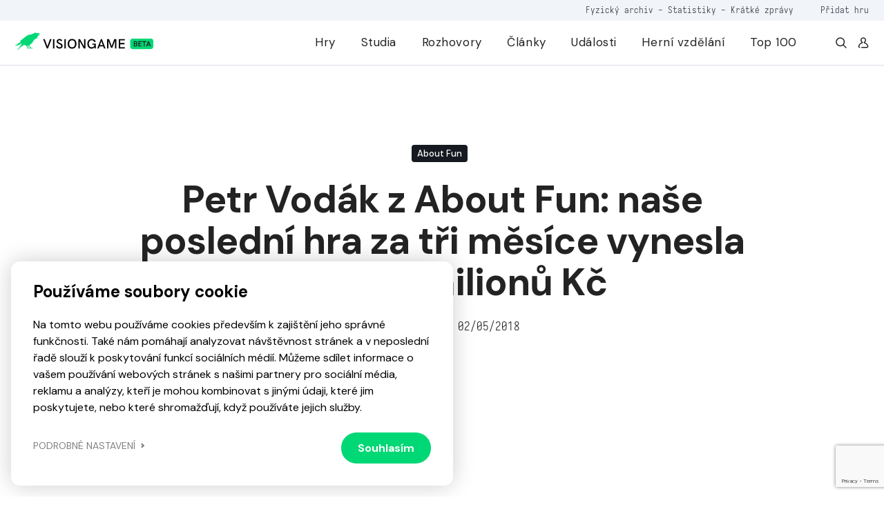

--- FILE ---
content_type: text/html; charset=UTF-8
request_url: https://visiongame.cz/zprava/petr-vodak-z-about-fun-nase-posledni-hra-za-tri-mesice-vynesla-desitky-milionu-kc/
body_size: 13805
content:
<!DOCTYPE html>
<html lang="cs">
<head><meta charset="UTF-8" />
<meta http-equiv="X-UA-Compatible" content="IE=edge">
<meta name="viewport" content="width=device-width, initial-scale=1">
<meta name="seznam-wmt" content="5HRfJoh2bk7DSCbxvQMK20A6fkL8XVwn" />
<title>Petr Vodák z About Fun: naše poslední hra za tři měsíce vynesla desítky milionů Kč  Visiongame  Zprávy  Visiongame</title>
<meta name="description" content="Petr Vod&aacute;k je jedn&iacute;m ze zakladatel&#367; pra&#382;sk&eacute;ho hern&iacute;ho studia&nbsp;About Fun, kter&eacute; se zam&#283;&#345;uje na v&yacute;voj&nbsp;her pro mobiln&iacute; telefony.&nbsp; V&iacute;ce v rozhovoru na&nbsp;czechcrunch.cz.">
<meta property="og:url" content="https://visiongame.cz/zprava/petr-vodak-z-about-fun-nase-posledni-hra-za-tri-mesice-vynesla-desitky-milionu-kc/">
<meta property="og:title" content="Petr Vodák z About Fun: naše poslední hra za tři měsíce vynesla desítky milionů KčVisiongame  Zprávy  Visiongame">
<meta property="og:description" content="Petr Vod&aacute;k je jedn&iacute;m ze zakladatel&#367; pra&#382;sk&eacute;ho hern&iacute;ho studia&nbsp;About Fun, kter&eacute; se zam&#283;&#345;uje na v&yacute;voj&nbsp;her pro mobiln&iacute; telefony.&nbsp; V&iacute;ce v rozhovoru na&nbsp;czechcrunch.cz.">
<meta name="description" content="Petr Vodák je jedním ze zakladatelů pražského herního studia About Fun, které se zaměřuje na vývoj her pro mobilní telefony.  Více v rozhovoru na czechcrunch.cz."><meta property="og:url" content="https://visiongame.cz/zprava/petr-vodak-z-about-fun-nase-posledni-hra-za-tri-mesice-vynesla-desitky-milionu-kc/"><meta property="og:type" content="article"><meta property="og:locale" content="cs_CZ"><meta property="og:title" content="Petr Vodák z About Fun: naše poslední hra za tři měsíce vynesla desítky milionů Kč"><meta property="og:description" content="Petr Vodák je jedním ze zakladatelů pražského herního studia About Fun, které se zaměřuje na vývoj her pro mobilní telefony.  Více v rozhovoru na czechcrunch.cz."><meta name='robots' content='max-image-preview:large' />
	<style>img:is([sizes="auto" i], [sizes^="auto," i]) { contain-intrinsic-size: 3000px 1500px }</style>
	<link rel='dns-prefetch' href='//www.google.com' />
<link rel='dns-prefetch' href='//cdn.jsdelivr.net' />
<link rel='dns-prefetch' href='//cdnjs.cloudflare.com' />
<link rel='stylesheet' id='wp-block-library-css' href='https://visiongame.cz/wp-includes/css/dist/block-library/style.min.css?ver=6.8.3' type='text/css' media='all' />
<style id='classic-theme-styles-inline-css' type='text/css'>
/*! This file is auto-generated */
.wp-block-button__link{color:#fff;background-color:#32373c;border-radius:9999px;box-shadow:none;text-decoration:none;padding:calc(.667em + 2px) calc(1.333em + 2px);font-size:1.125em}.wp-block-file__button{background:#32373c;color:#fff;text-decoration:none}
</style>
<style id='global-styles-inline-css' type='text/css'>
:root{--wp--preset--aspect-ratio--square: 1;--wp--preset--aspect-ratio--4-3: 4/3;--wp--preset--aspect-ratio--3-4: 3/4;--wp--preset--aspect-ratio--3-2: 3/2;--wp--preset--aspect-ratio--2-3: 2/3;--wp--preset--aspect-ratio--16-9: 16/9;--wp--preset--aspect-ratio--9-16: 9/16;--wp--preset--color--black: #000000;--wp--preset--color--cyan-bluish-gray: #abb8c3;--wp--preset--color--white: #ffffff;--wp--preset--color--pale-pink: #f78da7;--wp--preset--color--vivid-red: #cf2e2e;--wp--preset--color--luminous-vivid-orange: #ff6900;--wp--preset--color--luminous-vivid-amber: #fcb900;--wp--preset--color--light-green-cyan: #7bdcb5;--wp--preset--color--vivid-green-cyan: #00d084;--wp--preset--color--pale-cyan-blue: #8ed1fc;--wp--preset--color--vivid-cyan-blue: #0693e3;--wp--preset--color--vivid-purple: #9b51e0;--wp--preset--gradient--vivid-cyan-blue-to-vivid-purple: linear-gradient(135deg,rgba(6,147,227,1) 0%,rgb(155,81,224) 100%);--wp--preset--gradient--light-green-cyan-to-vivid-green-cyan: linear-gradient(135deg,rgb(122,220,180) 0%,rgb(0,208,130) 100%);--wp--preset--gradient--luminous-vivid-amber-to-luminous-vivid-orange: linear-gradient(135deg,rgba(252,185,0,1) 0%,rgba(255,105,0,1) 100%);--wp--preset--gradient--luminous-vivid-orange-to-vivid-red: linear-gradient(135deg,rgba(255,105,0,1) 0%,rgb(207,46,46) 100%);--wp--preset--gradient--very-light-gray-to-cyan-bluish-gray: linear-gradient(135deg,rgb(238,238,238) 0%,rgb(169,184,195) 100%);--wp--preset--gradient--cool-to-warm-spectrum: linear-gradient(135deg,rgb(74,234,220) 0%,rgb(151,120,209) 20%,rgb(207,42,186) 40%,rgb(238,44,130) 60%,rgb(251,105,98) 80%,rgb(254,248,76) 100%);--wp--preset--gradient--blush-light-purple: linear-gradient(135deg,rgb(255,206,236) 0%,rgb(152,150,240) 100%);--wp--preset--gradient--blush-bordeaux: linear-gradient(135deg,rgb(254,205,165) 0%,rgb(254,45,45) 50%,rgb(107,0,62) 100%);--wp--preset--gradient--luminous-dusk: linear-gradient(135deg,rgb(255,203,112) 0%,rgb(199,81,192) 50%,rgb(65,88,208) 100%);--wp--preset--gradient--pale-ocean: linear-gradient(135deg,rgb(255,245,203) 0%,rgb(182,227,212) 50%,rgb(51,167,181) 100%);--wp--preset--gradient--electric-grass: linear-gradient(135deg,rgb(202,248,128) 0%,rgb(113,206,126) 100%);--wp--preset--gradient--midnight: linear-gradient(135deg,rgb(2,3,129) 0%,rgb(40,116,252) 100%);--wp--preset--font-size--small: 13px;--wp--preset--font-size--medium: 20px;--wp--preset--font-size--large: 36px;--wp--preset--font-size--x-large: 42px;--wp--preset--spacing--20: 0.44rem;--wp--preset--spacing--30: 0.67rem;--wp--preset--spacing--40: 1rem;--wp--preset--spacing--50: 1.5rem;--wp--preset--spacing--60: 2.25rem;--wp--preset--spacing--70: 3.38rem;--wp--preset--spacing--80: 5.06rem;--wp--preset--shadow--natural: 6px 6px 9px rgba(0, 0, 0, 0.2);--wp--preset--shadow--deep: 12px 12px 50px rgba(0, 0, 0, 0.4);--wp--preset--shadow--sharp: 6px 6px 0px rgba(0, 0, 0, 0.2);--wp--preset--shadow--outlined: 6px 6px 0px -3px rgba(255, 255, 255, 1), 6px 6px rgba(0, 0, 0, 1);--wp--preset--shadow--crisp: 6px 6px 0px rgba(0, 0, 0, 1);}:where(.is-layout-flex){gap: 0.5em;}:where(.is-layout-grid){gap: 0.5em;}body .is-layout-flex{display: flex;}.is-layout-flex{flex-wrap: wrap;align-items: center;}.is-layout-flex > :is(*, div){margin: 0;}body .is-layout-grid{display: grid;}.is-layout-grid > :is(*, div){margin: 0;}:where(.wp-block-columns.is-layout-flex){gap: 2em;}:where(.wp-block-columns.is-layout-grid){gap: 2em;}:where(.wp-block-post-template.is-layout-flex){gap: 1.25em;}:where(.wp-block-post-template.is-layout-grid){gap: 1.25em;}.has-black-color{color: var(--wp--preset--color--black) !important;}.has-cyan-bluish-gray-color{color: var(--wp--preset--color--cyan-bluish-gray) !important;}.has-white-color{color: var(--wp--preset--color--white) !important;}.has-pale-pink-color{color: var(--wp--preset--color--pale-pink) !important;}.has-vivid-red-color{color: var(--wp--preset--color--vivid-red) !important;}.has-luminous-vivid-orange-color{color: var(--wp--preset--color--luminous-vivid-orange) !important;}.has-luminous-vivid-amber-color{color: var(--wp--preset--color--luminous-vivid-amber) !important;}.has-light-green-cyan-color{color: var(--wp--preset--color--light-green-cyan) !important;}.has-vivid-green-cyan-color{color: var(--wp--preset--color--vivid-green-cyan) !important;}.has-pale-cyan-blue-color{color: var(--wp--preset--color--pale-cyan-blue) !important;}.has-vivid-cyan-blue-color{color: var(--wp--preset--color--vivid-cyan-blue) !important;}.has-vivid-purple-color{color: var(--wp--preset--color--vivid-purple) !important;}.has-black-background-color{background-color: var(--wp--preset--color--black) !important;}.has-cyan-bluish-gray-background-color{background-color: var(--wp--preset--color--cyan-bluish-gray) !important;}.has-white-background-color{background-color: var(--wp--preset--color--white) !important;}.has-pale-pink-background-color{background-color: var(--wp--preset--color--pale-pink) !important;}.has-vivid-red-background-color{background-color: var(--wp--preset--color--vivid-red) !important;}.has-luminous-vivid-orange-background-color{background-color: var(--wp--preset--color--luminous-vivid-orange) !important;}.has-luminous-vivid-amber-background-color{background-color: var(--wp--preset--color--luminous-vivid-amber) !important;}.has-light-green-cyan-background-color{background-color: var(--wp--preset--color--light-green-cyan) !important;}.has-vivid-green-cyan-background-color{background-color: var(--wp--preset--color--vivid-green-cyan) !important;}.has-pale-cyan-blue-background-color{background-color: var(--wp--preset--color--pale-cyan-blue) !important;}.has-vivid-cyan-blue-background-color{background-color: var(--wp--preset--color--vivid-cyan-blue) !important;}.has-vivid-purple-background-color{background-color: var(--wp--preset--color--vivid-purple) !important;}.has-black-border-color{border-color: var(--wp--preset--color--black) !important;}.has-cyan-bluish-gray-border-color{border-color: var(--wp--preset--color--cyan-bluish-gray) !important;}.has-white-border-color{border-color: var(--wp--preset--color--white) !important;}.has-pale-pink-border-color{border-color: var(--wp--preset--color--pale-pink) !important;}.has-vivid-red-border-color{border-color: var(--wp--preset--color--vivid-red) !important;}.has-luminous-vivid-orange-border-color{border-color: var(--wp--preset--color--luminous-vivid-orange) !important;}.has-luminous-vivid-amber-border-color{border-color: var(--wp--preset--color--luminous-vivid-amber) !important;}.has-light-green-cyan-border-color{border-color: var(--wp--preset--color--light-green-cyan) !important;}.has-vivid-green-cyan-border-color{border-color: var(--wp--preset--color--vivid-green-cyan) !important;}.has-pale-cyan-blue-border-color{border-color: var(--wp--preset--color--pale-cyan-blue) !important;}.has-vivid-cyan-blue-border-color{border-color: var(--wp--preset--color--vivid-cyan-blue) !important;}.has-vivid-purple-border-color{border-color: var(--wp--preset--color--vivid-purple) !important;}.has-vivid-cyan-blue-to-vivid-purple-gradient-background{background: var(--wp--preset--gradient--vivid-cyan-blue-to-vivid-purple) !important;}.has-light-green-cyan-to-vivid-green-cyan-gradient-background{background: var(--wp--preset--gradient--light-green-cyan-to-vivid-green-cyan) !important;}.has-luminous-vivid-amber-to-luminous-vivid-orange-gradient-background{background: var(--wp--preset--gradient--luminous-vivid-amber-to-luminous-vivid-orange) !important;}.has-luminous-vivid-orange-to-vivid-red-gradient-background{background: var(--wp--preset--gradient--luminous-vivid-orange-to-vivid-red) !important;}.has-very-light-gray-to-cyan-bluish-gray-gradient-background{background: var(--wp--preset--gradient--very-light-gray-to-cyan-bluish-gray) !important;}.has-cool-to-warm-spectrum-gradient-background{background: var(--wp--preset--gradient--cool-to-warm-spectrum) !important;}.has-blush-light-purple-gradient-background{background: var(--wp--preset--gradient--blush-light-purple) !important;}.has-blush-bordeaux-gradient-background{background: var(--wp--preset--gradient--blush-bordeaux) !important;}.has-luminous-dusk-gradient-background{background: var(--wp--preset--gradient--luminous-dusk) !important;}.has-pale-ocean-gradient-background{background: var(--wp--preset--gradient--pale-ocean) !important;}.has-electric-grass-gradient-background{background: var(--wp--preset--gradient--electric-grass) !important;}.has-midnight-gradient-background{background: var(--wp--preset--gradient--midnight) !important;}.has-small-font-size{font-size: var(--wp--preset--font-size--small) !important;}.has-medium-font-size{font-size: var(--wp--preset--font-size--medium) !important;}.has-large-font-size{font-size: var(--wp--preset--font-size--large) !important;}.has-x-large-font-size{font-size: var(--wp--preset--font-size--x-large) !important;}
:where(.wp-block-post-template.is-layout-flex){gap: 1.25em;}:where(.wp-block-post-template.is-layout-grid){gap: 1.25em;}
:where(.wp-block-columns.is-layout-flex){gap: 2em;}:where(.wp-block-columns.is-layout-grid){gap: 2em;}
:root :where(.wp-block-pullquote){font-size: 1.5em;line-height: 1.6;}
</style>
<link rel='stylesheet' id='wpd-forms-css' href='https://visiongame.cz/wp-content/plugins/wpd-forms/assets/css/wpd-forms.css?ver=0.1.0' type='text/css' media='all' />
<link rel='stylesheet' id='wpd-gdpr-admin-css' href='https://visiongame.cz/wp-content/plugins/wpd-gdpr/assets/css/wpd-gdpr.css?ver=0.1.0' type='text/css' media='all' />
<link rel='stylesheet' id='wpd-reviews-css' href='https://visiongame.cz/wp-content/plugins/wpd-reviews/assets/css/wpd-reviews.css?ver=6.8.3' type='text/css' media='all' />
<link rel='stylesheet' id='vg-slimselect-css' href='https://cdnjs.cloudflare.com/ajax/libs/slim-select/2.8.1/slimselect.min.css?ver=0.1.0-2025-01-31' type='text/css' media='all' />
<link rel='stylesheet' id='vg-redesign-css' href='https://visiongame.cz/wp-content/themes/visiongame/dist/css/style.css?ver=0.1.0-2025-01-31' type='text/css' media='all' />
<link rel='stylesheet' id='visiongame-css' href='https://visiongame.cz/wp-content/themes/visiongame/style.css?ver=0.1.0-2025-01-31' type='text/css' media='all' />
<link rel='stylesheet' id='photoswipe-css' href='https://visiongame.cz/wp-content/themes/visiongame/dist/css/photoswipe.css?ver=0.1.0-2025-01-31' type='text/css' media='all' />
<link rel='stylesheet' id='photoswipe-default-skin-css' href='https://visiongame.cz/wp-content/themes/visiongame/dist/css/default-skin/default-skin.css?ver=0.1.0-2025-01-31' type='text/css' media='all' />
<link rel="https://api.w.org/" href="https://visiongame.cz/wp-json/" /><link rel="canonical" href="https://visiongame.cz/zprava/petr-vodak-z-about-fun-nase-posledni-hra-za-tri-mesice-vynesla-desitky-milionu-kc/" />
<link rel='shortlink' href='https://visiongame.cz/?p=14021' />
<!-- Google tag (gtag.js) -->
<script async src="https://www.googletagmanager.com/gtag/js?id=G-EBK7LRJ6Q4"></script>
<script>
  window.dataLayer = window.dataLayer || [];
  function gtag(){dataLayer.push(arguments);}
  gtag('js', new Date());
  gtag('config', 'G-EBK7LRJ6Q4');
</script>
<link rel="shortcut icon" href="https://visiongame.cz/wp-content/themes/visiongame/favicon.ico"></head>
<body class="wp-singular vision_news-template-default single single-vision_news postid-14021 wp-theme-sava wp-child-theme-visiongame is-white-header">
<!-- Facebook Pixel Code -->
<script>
!function(f,b,e,v,n,t,s)
{if(f.fbq)return;n=f.fbq=function(){n.callMethod?
  n.callMethod.apply(n,arguments):n.queue.push(arguments)};
if(!f._fbq)f._fbq=n;n.push=n;n.loaded=!0;n.version='2.0';
n.queue=[];t=b.createElement(e);t.async=!0;
t.src=v;s=b.getElementsByTagName(e)[0];
s.parentNode.insertBefore(t,s)}(window,document,'script',
  'https://connect.facebook.net/en_US/fbevents.js');
 fbq('init', '229524381484723'); 
fbq('track', 'PageView');
</script>
<noscript><img height="1" width="1" src="https://www.facebook.com/tr?id=229524381484723&ev=PageView &noscript=1"/></noscript>
<!-- End Facebook Pixel Code -->
<header class="c-header">
  <div class="c-header__top mobile-hide">
    <div class="l-container text-right">
      <div class="caption caption--small u-color-white-opacity-5 primary-hover">
                  <span class="mr-45"><a href="https://visiongame.cz/fyzicka-sbirka-ceskych-a-slovenskych-her/">Fyzický archiv</a> - <a href="https://visiongame.cz/statistiky/">Statistiky</a> - <a href="https://visiongame.cz/zpravy/">Krátké zprávy</a></span>
				<a target="_blank" href="https://k9uwo4wl11b.typeform.com/to/ISoG2qbh">Přidat hru</a>
		      </div>
    </div>
  </div>
  <div class="c-header__main">
    <div class="l-container h-100">
      <div class="row h-100">
        <div class="col-auto mh-100">
          <a class="c-header__logo" href="https://visiongame.cz/">
            <svg class="c-header__logo-svg"><use xlink:href="https://visiongame.cz/wp-content/themes/visiongame/dist/svg/sprite.defs.svg?ver=0.1.0-2025-01-31#svg--visiongame-dark-beta" x="0" y="0" width="100%" height="100%"></use></svg>          </a>
        </div>
        <div class="col c-header__mobile-wrap primary-hover">
          <ul id="menu-primarni" class="c-header__nav h-100 mr-4"><li class="c-header__item menu-item menu-item-type-post_type menu-item-object-page"><a href="https://visiongame.cz/hry/" class="c-header__link">Hry</a></li>
<li class="c-header__item menu-item menu-item-type-post_type menu-item-object-page"><a href="https://visiongame.cz/studia/" class="c-header__link">Studia</a></li>
<li class="c-header__item menu-item menu-item-type-taxonomy menu-item-object-category"><a href="https://visiongame.cz/category/rozhovory/" class="c-header__link">Rozhovory</a></li>
<li class="c-header__item js-show-mega-menu menu-item menu-item-type-post_type menu-item-object-page"><a href="https://visiongame.cz/clanky/" class="c-header__link">Články</a></li>
<li class="c-header__item menu-item menu-item-type-post_type menu-item-object-page"><a href="https://visiongame.cz/udalosti/" class="c-header__link">Události</a></li>
<li class="c-header__item menu-item menu-item-type-post_type menu-item-object-page"><a href="https://visiongame.cz/herni-vzdelani/" class="c-header__link">Herní vzdělání</a></li>
<li class="c-header__item menu-item menu-item-type-post_type menu-item-object-page"><a href="https://visiongame.cz/top-100-nejlepsich-ceskych-a-slovenskych-her/" class="c-header__link">Top 100</a></li>
</ul><ul id="menu-top" class="c-header__nav c-header__nav--mobile h-100 mr-4 mobile-show"><li class="c-header__item menu-item menu-item-type-post_type menu-item-object-post"><a href="https://visiongame.cz/fyzicka-sbirka-ceskych-a-slovenskych-her/" class="c-header__link">Fyzický archiv</a></li>
<li class="c-header__item menu-item menu-item-type-post_type menu-item-object-page"><a href="https://visiongame.cz/statistiky/" class="c-header__link">Statistiky</a></li>
<li class="c-header__item menu-item menu-item-type-custom menu-item-object-custom"><a href="https://visiongame.cz/zpravy/" class="c-header__link">Krátké zprávy</a></li>
</ul>          <div class="d-flex mobile-hide">
            <a class="d-flex ml-3" href="https://visiongame.cz/?s="><svg class="icon"><use xlink:href="https://visiongame.cz/wp-content/themes/visiongame/dist/svg/sprite.defs.svg?ver=0.1.0-2025-01-31#svg--search" x="0" y="0" width="100%" height="100%"></use></svg></a>
            <a class="d-flex ml-3" href="https://visiongame.cz/muj-ucet/"><svg class="icon"><use xlink:href="https://visiongame.cz/wp-content/themes/visiongame/dist/svg/sprite.defs.svg?ver=0.1.0-2025-01-31#svg--user" x="0" y="0" width="100%" height="100%"></use></svg></a>
          </div>
        </div>
        <div class="col c-header__burger">
          <div class="c-burger js-toggle-menu">
            <div class="c-burger__line"></div>
          </div>
        </div>
      </div>
    </div>
  </div>
</header>
<div class="c-header__mobile-bg"></div>
<div class="l-wrap-content" role="main">
<main>  <div class="l-container mt-4 mb-5">
  <div class="c-breadcrumbs "><div class="c-breadcrumbs__item"><a href="https://visiongame.cz">Visiongame</a></div><div class="c-breadcrumbs__item">&gt;</div><div class="c-breadcrumbs__item"><a href="https://visiongame.cz/zprava/petr-vodak-z-about-fun-nase-posledni-hra-za-tri-mesice-vynesla-desitky-milionu-kc/">Petr Vodák z About Fun: naše poslední hra za tři měsíce vynesla desítky milionů Kč</a></div></div></div>
<div class="l-section pb-lg-4 pt-0 pt-lg-4 js-in-view">
  <div class="l-container">
    <div class="d-flex justify-content-center flex-wrap mb-3"><a class="c-label c-label--dark c-label--fluid mr-2 mb-2 a-hover-texts" href="https://visiongame.cz/studio/about-fun/"><div class="c-label__text a-hover-text__target">About Fun</div></a></div>
    <h1 class="large text-center mb-4 u-max-width-20 mx-auto">Petr Vodák z About Fun: naše poslední hra za tři měsíce vynesla desítky milionů Kč</h1>
    <div class="caption text-center">Miroslav Žák – 02/05/2018</div>
  </div>
</div>
<div class="l-section pt-0 pt-md-4 js-in-view">
  <div class="l-container mb-5">
          <div class="s-game-header s-game-header--no-shadow s-game-header--large s-game-header--m-small s-game-header--s-60-40">
        <div class="s-game-header__bg">
          <div class="o-bg"><img src="https://visiongame.cz/wp-content/themes/visiongame/dist/img/placeholder-game.png"></div>
        </div>
      </div>
      </div>
  <div class="l-container l-container--small"> 
    <div class="c-content-block mb-5"><p>Petr Vod&aacute;k je jedn&iacute;m ze zakladatel&#367; pra&#382;sk&eacute;ho hern&iacute;ho studia&nbsp;<a href="http://www.about-fun.com/">About Fun</a>, kter&eacute; se zam&#283;&#345;uje na v&yacute;voj&nbsp;her pro mobiln&iacute; telefony.&nbsp; <a href="https://www.czechcrunch.cz/2017/05/petr-vodak-z-about-fun-nase-posledni-hra-za-tri-mesice-vynesla-desitky-milionu-kc/">V&iacute;ce v rozhovoru na&nbsp;czechcrunch.cz</a>.</p>
</div>
  </div>
    <div class="l-container l-container--medium-small pt-4 pt-md-6 pb-md-5">
    <h3 class="mb-4">Další krátke zprávy</h3>
    <div class="mb-5">
              <div class="c-box c-box--white-2 c-box--m-no-border d-block mb-4 mb-lg-3 a-hover-text a-hover-bg p-0 p-md-3 a-hover-shadow">
  <div class="row">
    <div class="col-12 col-md-6 mb-3 mb-md-0">
      <div class="d-flex justify-content-end u-max-width-18">
        <a class="c-avatar c-avatar--horizontal c-avatar--56" href="https://visiongame.cz/zprava/ceska-hra-bajka-od-vyvojare-vladimira-kudelky-ziskala-novy-trailer-a-datum-vydani/">
                      <svg class="icon c-video-box__icon u-color-white"><use xlink:href="https://visiongame.cz/wp-content/themes/visiongame/dist/svg/sprite.defs.svg?ver=0.1.0-2025-01-31#icon-play" x="0" y="0" width="100%" height="100%"></use></svg>                    <div class="o-bg o-bg--absolute a-hover-bg__target"><img width="300" height="169" class="o-bg__img lazyload wp-post-image" alt="Česká hra Bajka od vývojáře Vladimíra Kudělky získala nový trailer a datum vydání" decoding="async" fetchpriority="high" sizes="(max-width: 300px) 100vw, 300px" data-src="https://visiongame.cz/wp-content/uploads/2025/06/maxresdefault-1-1-300x169.jpg" data-srcset="https://visiongame.cz/wp-content/uploads/2025/06/maxresdefault-1-1-300x169.jpg 300w, https://visiongame.cz/wp-content/uploads/2025/06/maxresdefault-1-1-1024x576.jpg 1024w, https://visiongame.cz/wp-content/uploads/2025/06/maxresdefault-1-1-768x432.jpg 768w, https://visiongame.cz/wp-content/uploads/2025/06/maxresdefault-1-1-320x180.jpg 320w, https://visiongame.cz/wp-content/uploads/2025/06/maxresdefault-1-1.jpg 1280w" /></div>
        </a>
      </div>
    </div>
    <div class="col-12 col-md-6 col-md">
      <div class="d-block">
        <a class="d-block a-hover-text mb-3" href="https://visiongame.cz/zprava/ceska-hra-bajka-od-vyvojare-vladimira-kudelky-ziskala-novy-trailer-a-datum-vydani/">
          <p><span class="u-font-weight-500">Česká hra Bajka od vývojáře Vladimíra Kudělky získala nový trailer a datum vydání</span> To bylo stanoveno na 23. &#345;&iacute;jna 2025.</p>
        </a>
        <div class="d-flex align-items-center c-box__author c-box__author--no-offset flex-wrap">
          <a class="c-label mr-2" href="https://visiongame.cz/hra/bajka/"><div class="c-label__text">Bajka</div></a><a class="c-label mr-2" href="https://visiongame.cz/studio/hangonit/"><div class="c-label__text">Hangonit</div></a>          <p class="tiny mr-2 mt-1 mb-1"><span class="u-font-weight-500">Miroslav Žák</span> <span> – 23/06/2025</span></p>
        </div>
      </div>
    </div>
  </div>
</div>
              <div class="c-box c-box--white-2 c-box--m-no-border d-block mb-4 mb-lg-3 a-hover-text a-hover-bg p-0 p-md-3 a-hover-shadow">
  <div class="row">
    <div class="col-12 col-md-6 mb-3 mb-md-0">
      <div class="d-flex justify-content-end u-max-width-18">
        <a class="c-avatar c-avatar--horizontal c-avatar--56" href="https://visiongame.cz/zprava/cesky-vyvojar-lukas-osouch-prave-vydal-svou-novou-akcni-roguelike-hru-chaos-caster/">
                    <div class="o-bg o-bg--absolute a-hover-bg__target"><img width="300" height="169" class="o-bg__img lazyload wp-post-image" alt="Chaos Caster" decoding="async" sizes="(max-width: 300px) 100vw, 300px" data-src="https://visiongame.cz/wp-content/uploads/2024/11/Chaos-Caster-4-300x169.jpg" data-srcset="https://visiongame.cz/wp-content/uploads/2024/11/Chaos-Caster-4-300x169.jpg 300w, https://visiongame.cz/wp-content/uploads/2024/11/Chaos-Caster-4-1024x576.jpg 1024w, https://visiongame.cz/wp-content/uploads/2024/11/Chaos-Caster-4-768x432.jpg 768w, https://visiongame.cz/wp-content/uploads/2024/11/Chaos-Caster-4-1536x864.jpg 1536w, https://visiongame.cz/wp-content/uploads/2024/11/Chaos-Caster-4-320x180.jpg 320w, https://visiongame.cz/wp-content/uploads/2024/11/Chaos-Caster-4.jpg 1920w" /></div>
        </a>
      </div>
    </div>
    <div class="col-12 col-md-6 col-md">
      <div class="d-block">
        <a class="d-block a-hover-text mb-3" href="https://visiongame.cz/zprava/cesky-vyvojar-lukas-osouch-prave-vydal-svou-novou-akcni-roguelike-hru-chaos-caster/">
          <p><span class="u-font-weight-500">Český vývojář Lukas Osouch právě vydal svou novou akční roguelike hru Chaos Caster!</span> Ses&iacute;lejte mocn&aacute; kouzla, probojujte se hordami nep&#345;&aacute;tel a sestavujte ni&#269;iv&aacute; komba v procedur&aacute;ln&#283; generovan&yacute;ch dungeonech. Hra nab&iacute;z&iacute; strategickou hloubku, rozmanitost hern&iacute;ch styl&#367; a vysokou znovuhratelnost.</p>
        </a>
        <div class="d-flex align-items-center c-box__author c-box__author--no-offset flex-wrap">
          <a class="c-label mr-2" href="https://visiongame.cz/hra/chaos-caster/"><div class="c-label__text">Chaos Caster</div></a><a class="c-label mr-2" href="https://visiongame.cz/studio/lukas-osouch/"><div class="c-label__text">Lukas Osouch</div></a>          <p class="tiny mr-2 mt-1 mb-1"><span class="u-font-weight-500">Miroslav Žák</span> <span> – 12/03/2025</span></p>
        </div>
      </div>
    </div>
  </div>
</div>
              <div class="c-box c-box--white-2 c-box--m-no-border d-block mb-4 mb-lg-3 a-hover-text a-hover-bg p-0 p-md-3 a-hover-shadow">
  <div class="row">
    <div class="col-12 col-md-6 mb-3 mb-md-0">
      <div class="d-flex justify-content-end u-max-width-18">
        <a class="c-avatar c-avatar--horizontal c-avatar--56" href="https://visiongame.cz/zprava/vysla-ceska-hra-machinicide-od-vyvojare-stepana-meistera/">
                    <div class="o-bg o-bg--absolute a-hover-bg__target"><img width="300" height="169" class="o-bg__img lazyload wp-post-image" alt="Machinicide" decoding="async" sizes="(max-width: 300px) 100vw, 300px" data-src="https://visiongame.cz/wp-content/uploads/2025/02/Machinicide-300x169.jpg" data-srcset="https://visiongame.cz/wp-content/uploads/2025/02/Machinicide-300x169.jpg 300w, https://visiongame.cz/wp-content/uploads/2025/02/Machinicide-1024x576.jpg 1024w, https://visiongame.cz/wp-content/uploads/2025/02/Machinicide-768x432.jpg 768w, https://visiongame.cz/wp-content/uploads/2025/02/Machinicide-1536x864.jpg 1536w, https://visiongame.cz/wp-content/uploads/2025/02/Machinicide-2048x1152.jpg 2048w, https://visiongame.cz/wp-content/uploads/2025/02/Machinicide-320x180.jpg 320w" /></div>
        </a>
      </div>
    </div>
    <div class="col-12 col-md-6 col-md">
      <div class="d-block">
        <a class="d-block a-hover-text mb-3" href="https://visiongame.cz/zprava/vysla-ceska-hra-machinicide-od-vyvojare-stepana-meistera/">
          <p><span class="u-font-weight-500">Vyšla česká hra Machinicide od vývojáře Štěpána Meistera</span> Machinicide je rychl&aacute; FPS st&#345;&iacute;le&#269;ka s prvky immersive simu a bullet hellu. Se&scaron;rotuj nep&#345;&aacute;telsk&eacute; roboty pomoc&iacute; rozs&aacute;hl&eacute;ho arzen&aacute;lu sci-fi zbran&iacute; a schopnosti m&#283;nit gravitaci, zat&iacute;mco se vyh&yacute;b&aacute;&scaron; smr&scaron;ti projektil&#367;!</p>
        </a>
        <div class="d-flex align-items-center c-box__author c-box__author--no-offset flex-wrap">
          <a class="c-label mr-2" href="https://visiongame.cz/hra/machinicide/"><div class="c-label__text">Machinicide</div></a><a class="c-label mr-2" href="https://visiongame.cz/studio/stepan-meister/"><div class="c-label__text">Štěpán Meister</div></a>          <p class="tiny mr-2 mt-1 mb-1"><span class="u-font-weight-500">Miroslav Žák</span> <span> – 18/02/2025</span></p>
        </div>
      </div>
    </div>
  </div>
</div>
              <div class="c-box c-box--white-2 c-box--m-no-border d-block mb-4 mb-lg-3 a-hover-text a-hover-bg p-0 p-md-3 a-hover-shadow">
  <div class="row">
    <div class="col-12 col-md-6 mb-3 mb-md-0">
      <div class="d-flex justify-content-end u-max-width-18">
        <a class="c-avatar c-avatar--horizontal c-avatar--56" href="https://visiongame.cz/zprava/kingdom-come-deliverance-ii-slavi-obrovsky-uspech-2-miliony-prodanych-kopii-za-mene-nez-dva-tydny/">
                    <div class="o-bg o-bg--absolute a-hover-bg__target"><img width="300" height="169" class="o-bg__img lazyload wp-post-image" alt="Kingdom Come: Deliverance II slaví obrovský úspěch – 2 miliony prodaných kopií za méně než dva týdny!" decoding="async" loading="lazy" sizes="auto, (max-width: 300px) 100vw, 300px" data-src="https://visiongame.cz/wp-content/uploads/2025/02/Kingdom-Come-Deliverance-II-slavi-obrovsky-uspech-–-2-miliony-prodanych-kopii-za-mene-nez-dva-tydny-300x169.jpg" data-srcset="https://visiongame.cz/wp-content/uploads/2025/02/Kingdom-Come-Deliverance-II-slavi-obrovsky-uspech-–-2-miliony-prodanych-kopii-za-mene-nez-dva-tydny-300x169.jpg 300w, https://visiongame.cz/wp-content/uploads/2025/02/Kingdom-Come-Deliverance-II-slavi-obrovsky-uspech-–-2-miliony-prodanych-kopii-za-mene-nez-dva-tydny-1024x576.jpg 1024w, https://visiongame.cz/wp-content/uploads/2025/02/Kingdom-Come-Deliverance-II-slavi-obrovsky-uspech-–-2-miliony-prodanych-kopii-za-mene-nez-dva-tydny-768x432.jpg 768w, https://visiongame.cz/wp-content/uploads/2025/02/Kingdom-Come-Deliverance-II-slavi-obrovsky-uspech-–-2-miliony-prodanych-kopii-za-mene-nez-dva-tydny-1536x864.jpg 1536w, https://visiongame.cz/wp-content/uploads/2025/02/Kingdom-Come-Deliverance-II-slavi-obrovsky-uspech-–-2-miliony-prodanych-kopii-za-mene-nez-dva-tydny-320x180.jpg 320w, https://visiongame.cz/wp-content/uploads/2025/02/Kingdom-Come-Deliverance-II-slavi-obrovsky-uspech-–-2-miliony-prodanych-kopii-za-mene-nez-dva-tydny.jpg 1920w" /></div>
        </a>
      </div>
    </div>
    <div class="col-12 col-md-6 col-md">
      <div class="d-block">
        <a class="d-block a-hover-text mb-3" href="https://visiongame.cz/zprava/kingdom-come-deliverance-ii-slavi-obrovsky-uspech-2-miliony-prodanych-kopii-za-mene-nez-dva-tydny/">
          <p><span class="u-font-weight-500">Kingdom Come: Deliverance II slaví obrovský úspěch – 2 miliony prodaných kopií za méně než dva týdny!</span> </p>
        </a>
        <div class="d-flex align-items-center c-box__author c-box__author--no-offset flex-wrap">
          <a class="c-label mr-2" href="https://visiongame.cz/hra/kingdom-come-deliverance-2/"><div class="c-label__text">Kingdom Come: Deliverance II</div></a><a class="c-label mr-2" href="https://visiongame.cz/studio/warhorse-studios/"><div class="c-label__text">Warhorse Studios</div></a>          <p class="tiny mr-2 mt-1 mb-1"><span class="u-font-weight-500">Miroslav Žák</span> <span> – 17/02/2025</span></p>
        </div>
      </div>
    </div>
  </div>
</div>
          </div>
    <div class="d-flex justify-content-center">
      <a class="c-btn c-btn--dark c-btn--medium" href="https://visiongame.cz/zpravy/">
        <div class="c-btn__text">Všechny krátké zprávy</div>
      </a>
    </div>
  </div>
</div>
</main></div>
<div class="l-section l-section--no-overflow pb-0 js-in-view"><div class="l-container"><div class="c-sub-box text-center a-hover-bg a-reveal a-reveal--scale-up a-reveal--delay-200 c-sub-box--footer"><h3 class="h2 mb-2">To nejlepší z herního průmyslu 1 měsíčně?</h3><p class="mb-4">Přihlašte se k našemu newsletteru a my vám zašleme přehled nejzajímavějších článků a nejlepších her.</p><form class="wpstckfrm wpfrm-subscribe ajax" method="post"><div class="mb-4 u-max-width-5 w-100 d-inline-block"><div class="c-input-box c-input-box--outlined pl-4"><div class="row"><div class="col"><input type="email" name="email" class="c-input-box__input" placeholder="E-mail"></div><div class="col-auto d-flex align-items-center"><button name="send" type="submit" class="c-btn c-btn--icon-only-m c-btn--dark c-btn--medium c-btn--icon-right" value="Přihlásit se k odběru"><div class="c-btn__text d-none d-md-block">Přihlásit se k odběru</div><div class="c-btn__icon"><svg class="icon"><use xlink:href="https://visiongame.cz/wp-content/themes/visiongame/dist/svg/sprite.defs.svg?ver=0.1.0-2025-01-31#svg--arrow-right" x="0" y="0" width="100%" height="100%"></use></svg></div></button></div></div></div></div><div class="d-flex justify-content-center"><div class="d-inline-block"><input name="privacy_policy" type="checkbox" id="checkbox-1" class="c-form-control__checkbox"><label for="checkbox-1"></label></div><p class="tiny d-inline-block text-left">Souhlasím se zásadami ochrany osobních údajů</p></div><input type="hidden" name="g-recaptcha-response"><input type="hidden" name="_wp_forms" value="subscribe"><input type="hidden" name="nonce" value="f0aee4057d"></form></div></div></div>
<footer class="c-footer u-color-white-opacity js-in-view is-in-view">
	<div class="c-footer__top">
		<div class="l-container">
			<div class="row mb-5">
				<div class="col-12 col-lg-4 text-center text-md-left mb-3 mb-md-0">
					<svg class="c-footer__logo mb-4"><use xlink:href="https://visiongame.cz/wp-content/themes/visiongame/dist/svg/sprite.defs.svg?ver=0.1.0-2025-01-31#svg--visiongame-beta" x="0" y="0" width="100%" height="100%"></use></svg>					<p class="caption caption--large u-text-uppercase mb-4 mb-lg-0">Archiv československých <br>vývojářů a hráčů</p>
				</div>
									<div class="col-md-4 col-lg-3 pr-md-6 text-center text-md-left primary-hover">
						<ul class="mb-5 mb-md-4">
															<li class="mb-3">
									<a class="caption" href="https://visiongame.cz/o-projektu/">
										O projektu									</a>
								</li>
															<li class="mb-3">
									<a class="caption" href="https://visiongame.cz/redakce/">
										Redakce									</a>
								</li>
															<li class="mb-3">
									<a class="caption" href="https://visiongame.cz/podporte-nas/">
										Podpořte nás									</a>
								</li>
															<li class="mb-3">
									<a class="caption" href="https://visiongame.cz/hledame-kolegy/">
										Stáž / Praxe									</a>
								</li>
															<li class="mb-3">
									<a class="caption" href="https://visiongame.cz/pro-media/">
										Pro média									</a>
								</li>
															<li class="mb-3">
									<a class="caption" href="https://visiongame.cz/fyzicka-sbirka-ceskych-a-slovenskych-her/">
										Fyzická sbírka her									</a>
								</li>
															<li class="mb-3">
									<a class="caption" href="https://visiongame.cz/top-100-nejlepsich-ceskych-a-slovenskych-her/">
										Top 100 her									</a>
								</li>
															<li class="mb-3">
									<a class="caption" href="https://visiongame.cz/archiv-newsletteru-visiongame-cz/">
										Archiv newsletteru VisionGame.cz									</a>
								</li>
													</ul>
					</div>
								<div class="col-md-4 col-lg-3 px-md-4 text-center text-md-left mb-4 mb-md-0 primary-hover">
					<div class="mb-4 mb-md-5">
						<p class="caption mb-2"><span class="u-color-white">Miroslav Žák</span> (zakladatel) </p>
						<p class="caption"><a href="mailto:mydla@visiongame.cz">mydla@visiongame.cz</a></p>
					</div>
											<div>
							<div class="u-fs-8 u-max-width-9">
																	<a class="d-inline-block mr-3 mb-3" href="https://www.facebook.com/visiongame.cz/"><svg class="icon"><use xlink:href="https://visiongame.cz/wp-content/themes/visiongame/dist/svg/sprite.defs.svg?ver=0.1.0-2025-01-31#svg--facebook" x="0" y="0" width="100%" height="100%"></use></svg></a>
																	<a class="d-inline-block mr-3 mb-3" href="https://twitter.com/visiongamecz"><svg class="icon"><use xlink:href="https://visiongame.cz/wp-content/themes/visiongame/dist/svg/sprite.symbol.svg?ver=0.1.0-2025-01-31#svg--x-twitter" x="0" y="0" width="100%" height="100%"></use></svg></a>
																	<a class="d-inline-block mr-3 mb-3" href="https://www.youtube.com/channel/UCKFGbhimb6tZ5XTwrK313Hg/featured"><svg class="icon"><use xlink:href="https://visiongame.cz/wp-content/themes/visiongame/dist/svg/sprite.defs.svg?ver=0.1.0-2025-01-31#svg--youtube" x="0" y="0" width="100%" height="100%"></use></svg></a>
																	<a class="d-inline-block mr-3 mb-3" href="https://www.instagram.com/visiongame.cz"><svg class="icon"><use xlink:href="https://visiongame.cz/wp-content/themes/visiongame/dist/svg/sprite.defs.svg?ver=0.1.0-2025-01-31#svg--instagram" x="0" y="0" width="100%" height="100%"></use></svg></a>
																	<a class="d-inline-block mr-3 mb-3" href="https://open.spotify.com/show/2dKBx4VwYQp7wseIKEFqOS"><svg class="icon"><use xlink:href="https://visiongame.cz/wp-content/themes/visiongame/dist/svg/sprite.defs.svg?ver=0.1.0-2025-01-31#svg--spotify" x="0" y="0" width="100%" height="100%"></use></svg></a>
																	<a class="d-inline-block mr-3 mb-3" href="https://soundcloud.com/vision-game"><svg class="icon"><use xlink:href="https://visiongame.cz/wp-content/themes/visiongame/dist/svg/sprite.defs.svg?ver=0.1.0-2025-01-31#svg--soundcloud" x="0" y="0" width="100%" height="100%"></use></svg></a>
																	<a class="d-inline-block mr-3 mb-3" href="https://visiongame.cz/feed/"><svg class="icon"><use xlink:href="https://visiongame.cz/wp-content/themes/visiongame/dist/svg/sprite.defs.svg?ver=0.1.0-2025-01-31#svg--rss" x="0" y="0" width="100%" height="100%"></use></svg></a>
																<a class="d-inline-block mr-3 mb-3" href="https://podcasts.apple.com/cz/podcast/podcast-visiongame/id1608075735" target="_blank">
									<svg class="icon"><use xlink:href="https://visiongame.cz/wp-content/themes/visiongame/dist/svg/sprite.symbol.svg#apple-podcast" x="0" y="0" width="100%" height="100%"></use></svg>
								</a>
								<a class="d-inline-block mr-3 mb-3" href="https://podcasts.google.com/feed/aHR0cHM6Ly9mZWVkcy5zb3VuZGNsb3VkLmNvbS91c2Vycy9zb3VuZGNsb3VkOnVzZXJzOjc3NTAxNTcwNS9zb3VuZHMucnNz?sa=X&ved=0CAMQ4aUDahcKEwiojJf7kuX8AhUAAAAAHQAAAAAQag&fbclid=IwAR0Wd7o7RF3Ct2KV1_8VRlh8MU45KIf3pVoDxvob6mJJUAQiY31zyN_NCJU" target="_blank">
									<svg class="icon"><use xlink:href="https://visiongame.cz/wp-content/themes/visiongame/dist/svg/sprite.symbol.svg#google-podcast" x="0" y="0" width="100%" height="100%"></use></svg>
								</a>
							</div>
						</div>
									</div>
				<div class="col-md-4 col-lg-2 text-center text-md-left">
					<a class="c-footer__support mb-3" href="https://visiongame.cz/podporte-nas/">
						<span class="mr-2"><img src="https://visiongame.cz/wp-content/themes/visiongame/dist/img/support-icon.png"></span>
						<span class="p small u-font-weight-500">Podpořte <br>Visiongame.cz</span>
					</a>
					<a class="c-footer__add" href="https://k9uwo4wl11b.typeform.com/to/ISoG2qbh" target="_blank">
						<div class="c-footer__plus mr-2"><svg class="icon"><use xlink:href="https://visiongame.cz/wp-content/themes/visiongame/dist/svg/sprite.defs.svg?ver=0.1.0-2025-01-31#svg--plus" x="0" y="0" width="100%" height="100%"></use></svg></div>
						<span class="p small u-font-weight-500">Přidat do archivu</span>
					</a>
									</div>
			</div>
			<div class="row">
				<div class="col-12 col-lg-4 text-center text-md-left mb-5 mb-md-0">
					<h3 class="caption u-color-primary-color mb-3 mb-md-45 u-font-weight-500">Naši sponzoři</h3>
					<div class="row justify-content-center justify-content-md-start">
						<div class="col-auto">
							<a href="https://www.bohemia.net/" target="_blank">
								<img class="mr-md-2 vg-max-height-1" src="https://visiongame.cz/wp-content/themes/visiongame/dist/img/logos/bohemia-interactive.png">
							 </a>
						</div>
						<div class="col-auto">
							<a href="https://aldagames.com/" target="_blank">
								<img class="mr-md-2 vg-max-height-1" src="https://visiongame.cz/wp-content/themes/visiongame/dist/img/logos/alda-games.png">
							</a>
						</div>
					</div>
				</div>
				<div class="col-md-4 col-lg-2 text-center text-md-left mb-5 mb-md-0">
					<h3 class="caption u-color-primary-color mb-3 mb-md-45 u-font-weight-500">Naši partneři</h3>
					<div class="row justify-content-center justify-content-md-start align-items-center">
						<div class="col-4 col-md-6 mb-3 text-center">
							<img class="u-max-height-1" src="https://visiongame.cz/wp-content/themes/visiongame/dist/img/logos/brno-tcog.png">
						</div>
						<div class="col-4 col-md-6 mb-3 text-center">
							<a href="https://gamedevarea.com/about/" target="_blank">
								<img class="u-max-height-1" src="https://visiongame.cz/wp-content/themes/visiongame/dist/img/logos/gamedev-area.png">
							</a>
						</div>
						<div class="col-4 col-md-6 mb-3 text-center">
							<a href="https://nfa.cz" target="_blank">
								<img class="u-max-height-1" src="https://visiongame.cz/wp-content/themes/visiongame/dist/img/logos/nfa.svg">
							</a>
						</div>
						<div class="col-4 col-md-6 mb-3 text-center">
							<a href="https://pixelarchiv.cz" target="_blank">
								<img class="u-max-height-1" src="https://visiongame.cz/wp-content/themes/visiongame/dist/img/logos/pixelarchiv.svg">
							</a>
						</div>
					</div>
				</div>
				<div class="col-md-4 col-lg-6 px-md-4 text-center text-md-left">
					<h3 class="caption u-color-primary-color mb-3 mb-md-45 u-font-weight-500">Podporují nás</h3>
					<div class="row justify-content-center justify-content-md-start">
						<div class="col-3 d-flex align-items-center mb-3">
							<a href="https://gda.cz/" target="_blank">
								<img class="u-max-height-1" src="https://visiongame.cz/wp-content/themes/visiongame/dist/img/logos/gdacz.png">
							</a>
						</div>
						<div class="col-3 d-flex align-items-center mb-3">
							<a href="https://sgda.sk/" target="_blank">
								<img class="u-max-height-1" src="https://visiongame.cz/wp-content/themes/visiongame/dist/img/logos/sgda.png">
							</a>
						</div>
						<div class="col-3 d-flex align-items-center mb-3">
							<a href="https://herniklastr.cz/" target="_blank">
								<img class="u-max-height-1" src="https://visiongame.cz/wp-content/themes/visiongame/dist/img/logos/herni-klastr.png">
							</a>
						</div>
						<div class="col-3 d-flex align-items-center mb-3">
							<a href="https://www.mo-cha.cz/" target="_blank">
								<img class="u-max-height-1" src="https://visiongame.cz/wp-content/themes/visiongame/dist/img/logos/mo-cha.png">
							</a>
						</div>
						<div class="col-3 d-flex align-items-center mb-3">
							<a href="https://www.contextheroes.com/" target="_blank">
								<img class="u-max-height-1" src="https://visiongame.cz/wp-content/themes/visiongame/dist/img/logos/context-heroes.png">
							</a>
						</div>
					</div>
				</div>
			</div>
		</div>
	</div>
	<div class="c-footer__bottom u-color-white-opacity-2">
		<div class="l-container">
			<div class="row mb-3 mb-md-5">
				<div class="col-12 col-md-6 text-center text-md-left mb-3 mb-md-0">
					<div class="d-md-flex">
						<svg class="c-footer__license mr-md-3"><use xlink:href="https://visiongame.cz/wp-content/themes/visiongame/dist/svg/sprite.defs.svg?ver=0.1.0-2025-01-31#svg--cc-by-nc-nd" x="0" y="0" width="100%" height="100%"></use></svg>						<p class="small">Toto dílo podléhá licenci CC BY-NC-ND <br>Uveďte původ, neužívejte komerčně, nezpracovávejte.</p>
					</div>
				</div>
				<div class="col-12 col-md-3 px-4 text-center text-md-left">
					<p class="small"><a href="https://wayback.webarchiv.cz/wayback/*/https://visiongame.cz">Webarchivováno</a> <br>Národní knihovnou ČR</p>
				</div>
				<div class="col-12 col-md-3 text-center text-md-left">
					<p class="small">Design by <a href="https://dribbble.com/zakova-vanda">Vanda</a></p>
				</div>
			</div>
			<div class="text-center text-md-left">
				<p class="small">
					&copy; 2026 Visiongame. Všechna práva vyhrazena.
											<a href="https://visiongame.cz/zasady-ochrany-soukromi/">Zásady ochrany soukromí</a>
									</p>
			</div>
		</div>
	</div>
</footer>
<div class="c-modal fade js-modal" id="defaultModal" tabindex="-1" role="dialog" aria-labelledby="exampleModalLabel" aria-hidden="true"><div class="c-modal__dialog" role="document"><div class="c-modal__content js-modal-content"><div class="c-modal__header justify-content-end"><button class="close js-modal-close" type="button" data-dismiss="modal" aria-label="Close"><svg class="icon u-color-grey-2 u-fs-2"><use xlink:href="https://visiongame.cz/wp-content/themes/visiongame/dist/svg/sprite.defs.svg?ver=0.1.0-2025-01-31#icon-small-cross" x="0" y="0" width="100%" height="100%"></use></svg></button></div><div class="c-modal__body text-center pb-5 pt-3"></div></div></div></div>
<div class="c-modal fade js-modal" id="loginModal" tabindex="-1" role="dialog" aria-labelledby="exampleModalLabel" aria-hidden="true"><div class="c-modal__dialog" role="document"><div class="c-modal__content js-modal-content"><div class="c-modal__header justify-content-end"><button class="close js-modal-close" type="button" data-dismiss="modal" aria-label="Close"><svg class="icon u-color-grey-2 u-fs-2"><use xlink:href="https://visiongame.cz/wp-content/themes/visiongame/dist/svg/sprite.defs.svg?ver=0.1.0-2025-01-31#icon-small-cross" x="0" y="0" width="100%" height="100%"></use></svg></button></div><div class="c-modal__body text-center pb-5 pt-3"><img class="mb-3" src="https://visiongame.cz/wp-content/themes/visiongame/dist/svg/havran-small.svg"><div class="h3 mb-3">Vítejte zpátky</div><p class="small">Ještě u nás nemáte účet? <a href="https://visiongame.cz/wp-login.php?action=register">Registrujte se</a></p><div class="d-flex justify-content-center mt-4"><div class="u-max-width-21 w-100"><form action="https://visiongame.cz/wp-login.php" method="post"><div class="c-form-control mb-3"><input class="c-form-control__text" name="log" type="text" placeholder="Váš email" required=""></div><div class="c-form-control mb-3"><input class="c-form-control__text" name="pwd" type="password" placeholder="Heslo min. 6 znaků" minlength="6" required=""></div><input type="hidden" name="g-recaptcha-response" value=""><button class="c-btn c-btn--medium c-btn--primary c-btn--full d-md-inline-flex" type="submit"><div class="c-btn__text">Přihlásit se</div></button></form></div></div><div class="d-flex justify-content-center mt-3 mt-md-4"><p class="small"><a href="https://visiongame.cz/wp-login.php?action=lostpassword">Zapomněli jste heslo? </a></p></div></div></div></div></div>
<div class="c-modal fade js-modal" id="addGameModal" tabindex="-1" role="dialog" aria-labelledby="exampleModalLabel" aria-hidden="true"><div class="c-modal__dialog" role="document"><div class="c-modal__content js-modal-content"><div class="c-modal__header justify-content-end"><button class="close js-modal-close" type="button" data-dismiss="modal" aria-label="Close"><svg class="icon u-color-grey-2 u-fs-2"><use xlink:href="https://visiongame.cz/wp-content/themes/visiongame/dist/svg/sprite.defs.svg?ver=0.1.0-2025-01-31#icon-small-cross" x="0" y="0" width="100%" height="100%"></use></svg></button></div><div class="c-modal__body"><h3 class="mb-3">Přidat hru do archivu</h3><p class="small mb-3 mb-md-5">Budeme rádi, když nám pomůžete přidat chybějící hry do archivu, nebo doplnit chybějící informace do našeho archivu. </p><form class="wpstckfrm wpfrm-add-game ajax" method="post"><div class="row mb-3"><div class="col-lg-6 mb-3"><label class="caption mb-1 d-block">Název hry</label><div class="c-form-control"><input type="text" name="game_name" class="c-form-control__text" placeholder="např. Kingdom Come Deliverance"></div></div><div class="col-lg-6 mb-3"><label class="caption mb-1 d-block">Datum vydání</label><div class="c-form-control"><input type="text" name="game_released_date" class="c-form-control__text" placeholder="např. 13. 2. 2018"></div></div><div class="col-12 mb-3"><label class="caption mb-1 d-block">Popis hry</label><div class="c-form-control"><textarea name="game_desc" class="c-form-control__textarea c-form-control__textarea--small" placeholder="Popište hru"></textarea></div></div><div class="col-12 mb-3"><label class="caption mb-1 d-block">Odkaz na hru</label><div class="c-form-control"><input type="text" name="game_url" class="c-form-control__text" placeholder="např. www.kingdomcomerpg.com"></div></div></div><div class="d-flex justify-content-end"><button type="submit" class="c-btn c-btn--medium c-btn--primary d-md-inline-flex" name="send" value="Přidat hru"><div class="c-btn__text">Přidat hru</div></button></div><input type="hidden" name="g-recaptcha-response"><input type="hidden" name="_wp_forms" value="add-game"><input type="hidden" name="nonce" value="cc90c0e13a"></form></div></div></div></div><div class="pswp" tabindex="-1" role="dialog" aria-hidden="true"><div class="pswp__bg"></div><div class="pswp__scroll-wrap"><div class="pswp__container"><div class="pswp__item"></div><div class="pswp__item"></div><div class="pswp__item"></div></div><div class="pswp__ui pswp__ui--hidden"><div class="pswp__top-bar"><div class="pswp__counter"></div><button class="pswp__button pswp__button--close" title="Zavřít (Esc)"></button><button class="pswp__button pswp__button--share" title="Sdílet"></button><button class="pswp__button pswp__button--fs" title="Celá obrazovka"></button><button class="pswp__button pswp__button--zoom" title="Přiblížit/Oddálit"></button><div class="pswp__preloader"><div class="pswp__preloader__icn"><div class="pswp__preloader__cut"><div class="pswp__preloader__donut"></div></div></div></div></div><div class="pswp__share-modal pswp__share-modal--hidden pswp__single-tap"><div class="pswp__share-tooltip"></div></div><button class="pswp__button pswp__button--arrow--left" title="Předchozí (šipka vlevo)"></button><button class="pswp__button pswp__button--arrow--right" title="Další (šipka vpravo)"></button><div class="pswp__caption"><div class="pswp__caption__center"></div></div></div></div></div>
<script type="speculationrules">
{"prefetch":[{"source":"document","where":{"and":[{"href_matches":"\/*"},{"not":{"href_matches":["\/wp-*.php","\/wp-admin\/*","\/wp-content\/uploads\/*","\/wp-content\/*","\/wp-content\/plugins\/*","\/wp-content\/themes\/visiongame\/*","\/wp-content\/themes\/sava\/*","\/*\\?(.+)"]}},{"not":{"selector_matches":"a[rel~=\"nofollow\"]"}},{"not":{"selector_matches":".no-prefetch, .no-prefetch a"}}]},"eagerness":"conservative"}]}
</script>
<dialog class="wpd-gdpr-dialog" open>
	<form class="wpd-gdpr-form">
		<div class="wpd-gdpr-title">Používáme soubory cookie</div>
		<div class="wpd-gdpr-body"><p>Na tomto webu používáme cookies především k zajištění jeho správné funkčnosti. Také nám pomáhají analyzovat návštěvnost stránek a v neposlední řadě slouží k poskytování funkcí sociálních médií. Můžeme sdílet informace o vašem používání webových stránek s našimi partnery pro sociální média, reklamu a analýzy, kteří je mohou kombinovat s jinými údaji, které jim poskytujete, nebo které shromažďují, když používáte jejich služby.</p>
</div>
					<details class="wpd-gdpr-settings">
				<summary><span class="wpd-gdpr-settings-label">Podrobné nastavení</summary>
									<details class="wpd-gdpr-option">
						<summary>
							<div><div class="wpd-gdpr-option-label">Nezbytné</div></div>
							<label class="wpd-gdpr-switch">
								<input type="checkbox" name="essential" checked readonly onclick="return false">
								<span class="wpd-gdpr-switch-toggle"></span>
							</label>
						</summary>
						<p>Nezbytné soubory cookie umožňují správné fungování webu tím, že podporují klíčové funkce, jako je pohyb na stránkách a přístup k zabezpečeným částem webu. Bez těchto cookies by webová stránka nemohla správně fungovat.</p>
					</details>
									<details class="wpd-gdpr-option">
						<summary>
							<div><div class="wpd-gdpr-option-label">Analytika</div></div>
							<label class="wpd-gdpr-switch">
								<input type="checkbox" name="analytics" checked >
								<span class="wpd-gdpr-switch-toggle"></span>
							</label>
						</summary>
						<p>Analytické soubory cookie umožňují vlastníkům webů lépe pochopit, jak se uživatelé chovají na jejich stránkách tím, že anonymně shromažďují a poskytují informace.</p>
					</details>
									<details class="wpd-gdpr-option">
						<summary>
							<div><div class="wpd-gdpr-option-label">Marketing</div></div>
							<label class="wpd-gdpr-switch">
								<input type="checkbox" name="marketing" checked >
								<span class="wpd-gdpr-switch-toggle"></span>
							</label>
						</summary>
						<p>Marketingové cookies slouží k monitorování uživatelů napříč různými webovými stránkami. Jejich účelem je zobrazovat reklamy, které jsou relevantní a zajímavé pro konkrétního uživatele, čímž se stávají hodnotnější pro vydavatele a inzerenty.</p>
					</details>
							</details>
			<button class="wpd-gdpr-btn wpd-gdpr-btn-primary js-wpd-gdpr-approved">Souhlasím</button>
			</form>
</dialog>
<script type="application/ld+json">{"@context":"http:\/\/schema.org","@id":"#identity","@type":"Organization","name":"Visiongame","url":"https:\/\/visiongame.cz","logo":{"@type":"ImageObject","url":"https:\/\/visiongame.cz\/wp-content\/themes\/visiongame\/assets\/images\/logo.png"}}</script><script type="application/ld+json">{"@context":"http:\/\/schema.org","@type":"BreadcrumbList","itemListElement":[{"@type":"ListItem","position":1,"item":{"@id":"https:\/\/visiongame.cz","name":"Visiongame"}},{"@type":"ListItem","position":2,"item":{"@id":"https:\/\/visiongame.cz\/zprava\/petr-vodak-z-about-fun-nase-posledni-hra-za-tri-mesice-vynesla-desitky-milionu-kc\/","name":"Petr Vod\u00e1k z About Fun: na\u0161e posledn\u00ed hra za t\u0159i m\u011bs\u00edce vynesla des\u00edtky milion\u016f K\u010d"}}]}</script><script type="text/javascript" src="https://visiongame.cz/wp-includes/js/jquery/jquery.min.js?ver=3.7.1" id="jquery-core-js"></script>
<script type="text/javascript" src="https://visiongame.cz/wp-includes/js/jquery/jquery-migrate.min.js?ver=3.4.1" id="jquery-migrate-js"></script>
<script type="text/javascript" id="stack-js-extra">
/* <![CDATA[ */
var wpstack = {"ajax_url":"https:\/\/visiongame.cz\/wp-admin\/admin-ajax.php"};
/* ]]> */
</script>
<script type="text/javascript" src="https://visiongame.cz/wp-content/plugins/wp-stack/assets/js/forms.min.js?ver=0.1.0" id="stack-js"></script>
<script type="text/javascript" src="https://www.google.com/recaptcha/api.js?render=6LfhfNEZAAAAAFiWkXEpMl38dqHjF3VgfGswZMoa&amp;ver=0.1.0" id="stack-grecaptcha-js"></script>
<script type="text/javascript" id="stack-recaptcha-js-extra">
/* <![CDATA[ */
var wp_stack_captcha = {"site_key":"6LfhfNEZAAAAAFiWkXEpMl38dqHjF3VgfGswZMoa"};
/* ]]> */
</script>
<script type="text/javascript" src="https://visiongame.cz/wp-content/plugins/wp-stack/assets/js/recaptcha.js?ver=6.8.3" id="stack-recaptcha-js"></script>
<script type="text/javascript" id="vision-js-extra">
/* <![CDATA[ */
var vision = {"ajax_url":"https:\/\/visiongame.cz\/wp-admin\/admin-ajax.php"};
/* ]]> */
</script>
<script type="text/javascript" src="https://visiongame.cz/wp-content/plugins/wp-vision/assets/js/vision-front.js?ver=6.8.3" id="vision-js"></script>
<script type="text/javascript" src="https://visiongame.cz/wp-content/plugins/wp-vision/assets/js/statistics.min.js?ver=6.8.3" id="vision-d3-js"></script>
<script type="text/javascript" id="wpd-forms-js-extra">
/* <![CDATA[ */
var wpd_forms_opts = {"ajax_url":"https:\/\/visiongame.cz\/wp-admin\/admin-ajax.php"};
/* ]]> */
</script>
<script type="text/javascript" src="https://visiongame.cz/wp-content/plugins/wpd-forms/assets/js/wpd-forms.js?ver=0.1.0" id="wpd-forms-js"></script>
<script type="text/javascript" src="https://visiongame.cz/wp-content/plugins/wpd-gdpr/assets/js/wpd-gdpr.js?ver=0.1.0" id="wpd-gdpr-js"></script>
<script type="text/javascript" id="wpd-likes-js-extra">
/* <![CDATA[ */
var wpd_likes_opts = {"ajax_url":"https:\/\/visiongame.cz\/wp-admin\/admin-ajax.php"};
/* ]]> */
</script>
<script type="text/javascript" src="https://visiongame.cz/wp-content/plugins/wpd-likes/assets/js/wpd-likes.js?ver=6.8.3" id="wpd-likes-js"></script>
<script type="text/javascript" src="https://cdn.jsdelivr.net/npm/swiper@11/swiper-bundle.min.js?ver=6.8.3" id="swiper-js"></script>
<script type="text/javascript" src="https://cdnjs.cloudflare.com/ajax/libs/lazysizes/5.3.2/lazysizes.min.js?ver=6.8.3" id="lazysizes-js"></script>
<script type="text/javascript" src="https://cdnjs.cloudflare.com/ajax/libs/slim-select/2.8.1/slimselect.min.js?ver=6.8.3" id="slim-select-js"></script>
<script type="text/javascript" src="https://visiongame.cz/wp-content/themes/visiongame/dist/js/runtime.bundle.js?ver=6.8.3" id="visiongame-runtime-js"></script>
<script type="text/javascript" src="https://visiongame.cz/wp-content/themes/visiongame/dist/js/vendor.bundle.js?ver=6.8.3" id="visiongame-vendor-js"></script>
<script type="text/javascript" src="https://visiongame.cz/wp-content/themes/visiongame/dist/js/app.bundle.js?ver=0.1.0-2025-01-31" id="visiongame-bundle-js"></script>
<script type="text/javascript" id="visiongame-main-js-extra">
/* <![CDATA[ */
var visiongame = {"ajax_url":"https:\/\/visiongame.cz\/wp-admin\/admin-ajax.php"};
/* ]]> */
</script>
<script type="text/javascript" src="https://visiongame.cz/wp-content/themes/visiongame/dist/js/main.bundle.js?ver=0.1.0-2025-01-31" id="visiongame-main-js"></script>
</body></html>

--- FILE ---
content_type: text/html; charset=utf-8
request_url: https://www.google.com/recaptcha/api2/anchor?ar=1&k=6LfhfNEZAAAAAFiWkXEpMl38dqHjF3VgfGswZMoa&co=aHR0cHM6Ly92aXNpb25nYW1lLmN6OjQ0Mw..&hl=en&v=PoyoqOPhxBO7pBk68S4YbpHZ&size=invisible&anchor-ms=20000&execute-ms=30000&cb=qaqyi9y06vde
body_size: 48744
content:
<!DOCTYPE HTML><html dir="ltr" lang="en"><head><meta http-equiv="Content-Type" content="text/html; charset=UTF-8">
<meta http-equiv="X-UA-Compatible" content="IE=edge">
<title>reCAPTCHA</title>
<style type="text/css">
/* cyrillic-ext */
@font-face {
  font-family: 'Roboto';
  font-style: normal;
  font-weight: 400;
  font-stretch: 100%;
  src: url(//fonts.gstatic.com/s/roboto/v48/KFO7CnqEu92Fr1ME7kSn66aGLdTylUAMa3GUBHMdazTgWw.woff2) format('woff2');
  unicode-range: U+0460-052F, U+1C80-1C8A, U+20B4, U+2DE0-2DFF, U+A640-A69F, U+FE2E-FE2F;
}
/* cyrillic */
@font-face {
  font-family: 'Roboto';
  font-style: normal;
  font-weight: 400;
  font-stretch: 100%;
  src: url(//fonts.gstatic.com/s/roboto/v48/KFO7CnqEu92Fr1ME7kSn66aGLdTylUAMa3iUBHMdazTgWw.woff2) format('woff2');
  unicode-range: U+0301, U+0400-045F, U+0490-0491, U+04B0-04B1, U+2116;
}
/* greek-ext */
@font-face {
  font-family: 'Roboto';
  font-style: normal;
  font-weight: 400;
  font-stretch: 100%;
  src: url(//fonts.gstatic.com/s/roboto/v48/KFO7CnqEu92Fr1ME7kSn66aGLdTylUAMa3CUBHMdazTgWw.woff2) format('woff2');
  unicode-range: U+1F00-1FFF;
}
/* greek */
@font-face {
  font-family: 'Roboto';
  font-style: normal;
  font-weight: 400;
  font-stretch: 100%;
  src: url(//fonts.gstatic.com/s/roboto/v48/KFO7CnqEu92Fr1ME7kSn66aGLdTylUAMa3-UBHMdazTgWw.woff2) format('woff2');
  unicode-range: U+0370-0377, U+037A-037F, U+0384-038A, U+038C, U+038E-03A1, U+03A3-03FF;
}
/* math */
@font-face {
  font-family: 'Roboto';
  font-style: normal;
  font-weight: 400;
  font-stretch: 100%;
  src: url(//fonts.gstatic.com/s/roboto/v48/KFO7CnqEu92Fr1ME7kSn66aGLdTylUAMawCUBHMdazTgWw.woff2) format('woff2');
  unicode-range: U+0302-0303, U+0305, U+0307-0308, U+0310, U+0312, U+0315, U+031A, U+0326-0327, U+032C, U+032F-0330, U+0332-0333, U+0338, U+033A, U+0346, U+034D, U+0391-03A1, U+03A3-03A9, U+03B1-03C9, U+03D1, U+03D5-03D6, U+03F0-03F1, U+03F4-03F5, U+2016-2017, U+2034-2038, U+203C, U+2040, U+2043, U+2047, U+2050, U+2057, U+205F, U+2070-2071, U+2074-208E, U+2090-209C, U+20D0-20DC, U+20E1, U+20E5-20EF, U+2100-2112, U+2114-2115, U+2117-2121, U+2123-214F, U+2190, U+2192, U+2194-21AE, U+21B0-21E5, U+21F1-21F2, U+21F4-2211, U+2213-2214, U+2216-22FF, U+2308-230B, U+2310, U+2319, U+231C-2321, U+2336-237A, U+237C, U+2395, U+239B-23B7, U+23D0, U+23DC-23E1, U+2474-2475, U+25AF, U+25B3, U+25B7, U+25BD, U+25C1, U+25CA, U+25CC, U+25FB, U+266D-266F, U+27C0-27FF, U+2900-2AFF, U+2B0E-2B11, U+2B30-2B4C, U+2BFE, U+3030, U+FF5B, U+FF5D, U+1D400-1D7FF, U+1EE00-1EEFF;
}
/* symbols */
@font-face {
  font-family: 'Roboto';
  font-style: normal;
  font-weight: 400;
  font-stretch: 100%;
  src: url(//fonts.gstatic.com/s/roboto/v48/KFO7CnqEu92Fr1ME7kSn66aGLdTylUAMaxKUBHMdazTgWw.woff2) format('woff2');
  unicode-range: U+0001-000C, U+000E-001F, U+007F-009F, U+20DD-20E0, U+20E2-20E4, U+2150-218F, U+2190, U+2192, U+2194-2199, U+21AF, U+21E6-21F0, U+21F3, U+2218-2219, U+2299, U+22C4-22C6, U+2300-243F, U+2440-244A, U+2460-24FF, U+25A0-27BF, U+2800-28FF, U+2921-2922, U+2981, U+29BF, U+29EB, U+2B00-2BFF, U+4DC0-4DFF, U+FFF9-FFFB, U+10140-1018E, U+10190-1019C, U+101A0, U+101D0-101FD, U+102E0-102FB, U+10E60-10E7E, U+1D2C0-1D2D3, U+1D2E0-1D37F, U+1F000-1F0FF, U+1F100-1F1AD, U+1F1E6-1F1FF, U+1F30D-1F30F, U+1F315, U+1F31C, U+1F31E, U+1F320-1F32C, U+1F336, U+1F378, U+1F37D, U+1F382, U+1F393-1F39F, U+1F3A7-1F3A8, U+1F3AC-1F3AF, U+1F3C2, U+1F3C4-1F3C6, U+1F3CA-1F3CE, U+1F3D4-1F3E0, U+1F3ED, U+1F3F1-1F3F3, U+1F3F5-1F3F7, U+1F408, U+1F415, U+1F41F, U+1F426, U+1F43F, U+1F441-1F442, U+1F444, U+1F446-1F449, U+1F44C-1F44E, U+1F453, U+1F46A, U+1F47D, U+1F4A3, U+1F4B0, U+1F4B3, U+1F4B9, U+1F4BB, U+1F4BF, U+1F4C8-1F4CB, U+1F4D6, U+1F4DA, U+1F4DF, U+1F4E3-1F4E6, U+1F4EA-1F4ED, U+1F4F7, U+1F4F9-1F4FB, U+1F4FD-1F4FE, U+1F503, U+1F507-1F50B, U+1F50D, U+1F512-1F513, U+1F53E-1F54A, U+1F54F-1F5FA, U+1F610, U+1F650-1F67F, U+1F687, U+1F68D, U+1F691, U+1F694, U+1F698, U+1F6AD, U+1F6B2, U+1F6B9-1F6BA, U+1F6BC, U+1F6C6-1F6CF, U+1F6D3-1F6D7, U+1F6E0-1F6EA, U+1F6F0-1F6F3, U+1F6F7-1F6FC, U+1F700-1F7FF, U+1F800-1F80B, U+1F810-1F847, U+1F850-1F859, U+1F860-1F887, U+1F890-1F8AD, U+1F8B0-1F8BB, U+1F8C0-1F8C1, U+1F900-1F90B, U+1F93B, U+1F946, U+1F984, U+1F996, U+1F9E9, U+1FA00-1FA6F, U+1FA70-1FA7C, U+1FA80-1FA89, U+1FA8F-1FAC6, U+1FACE-1FADC, U+1FADF-1FAE9, U+1FAF0-1FAF8, U+1FB00-1FBFF;
}
/* vietnamese */
@font-face {
  font-family: 'Roboto';
  font-style: normal;
  font-weight: 400;
  font-stretch: 100%;
  src: url(//fonts.gstatic.com/s/roboto/v48/KFO7CnqEu92Fr1ME7kSn66aGLdTylUAMa3OUBHMdazTgWw.woff2) format('woff2');
  unicode-range: U+0102-0103, U+0110-0111, U+0128-0129, U+0168-0169, U+01A0-01A1, U+01AF-01B0, U+0300-0301, U+0303-0304, U+0308-0309, U+0323, U+0329, U+1EA0-1EF9, U+20AB;
}
/* latin-ext */
@font-face {
  font-family: 'Roboto';
  font-style: normal;
  font-weight: 400;
  font-stretch: 100%;
  src: url(//fonts.gstatic.com/s/roboto/v48/KFO7CnqEu92Fr1ME7kSn66aGLdTylUAMa3KUBHMdazTgWw.woff2) format('woff2');
  unicode-range: U+0100-02BA, U+02BD-02C5, U+02C7-02CC, U+02CE-02D7, U+02DD-02FF, U+0304, U+0308, U+0329, U+1D00-1DBF, U+1E00-1E9F, U+1EF2-1EFF, U+2020, U+20A0-20AB, U+20AD-20C0, U+2113, U+2C60-2C7F, U+A720-A7FF;
}
/* latin */
@font-face {
  font-family: 'Roboto';
  font-style: normal;
  font-weight: 400;
  font-stretch: 100%;
  src: url(//fonts.gstatic.com/s/roboto/v48/KFO7CnqEu92Fr1ME7kSn66aGLdTylUAMa3yUBHMdazQ.woff2) format('woff2');
  unicode-range: U+0000-00FF, U+0131, U+0152-0153, U+02BB-02BC, U+02C6, U+02DA, U+02DC, U+0304, U+0308, U+0329, U+2000-206F, U+20AC, U+2122, U+2191, U+2193, U+2212, U+2215, U+FEFF, U+FFFD;
}
/* cyrillic-ext */
@font-face {
  font-family: 'Roboto';
  font-style: normal;
  font-weight: 500;
  font-stretch: 100%;
  src: url(//fonts.gstatic.com/s/roboto/v48/KFO7CnqEu92Fr1ME7kSn66aGLdTylUAMa3GUBHMdazTgWw.woff2) format('woff2');
  unicode-range: U+0460-052F, U+1C80-1C8A, U+20B4, U+2DE0-2DFF, U+A640-A69F, U+FE2E-FE2F;
}
/* cyrillic */
@font-face {
  font-family: 'Roboto';
  font-style: normal;
  font-weight: 500;
  font-stretch: 100%;
  src: url(//fonts.gstatic.com/s/roboto/v48/KFO7CnqEu92Fr1ME7kSn66aGLdTylUAMa3iUBHMdazTgWw.woff2) format('woff2');
  unicode-range: U+0301, U+0400-045F, U+0490-0491, U+04B0-04B1, U+2116;
}
/* greek-ext */
@font-face {
  font-family: 'Roboto';
  font-style: normal;
  font-weight: 500;
  font-stretch: 100%;
  src: url(//fonts.gstatic.com/s/roboto/v48/KFO7CnqEu92Fr1ME7kSn66aGLdTylUAMa3CUBHMdazTgWw.woff2) format('woff2');
  unicode-range: U+1F00-1FFF;
}
/* greek */
@font-face {
  font-family: 'Roboto';
  font-style: normal;
  font-weight: 500;
  font-stretch: 100%;
  src: url(//fonts.gstatic.com/s/roboto/v48/KFO7CnqEu92Fr1ME7kSn66aGLdTylUAMa3-UBHMdazTgWw.woff2) format('woff2');
  unicode-range: U+0370-0377, U+037A-037F, U+0384-038A, U+038C, U+038E-03A1, U+03A3-03FF;
}
/* math */
@font-face {
  font-family: 'Roboto';
  font-style: normal;
  font-weight: 500;
  font-stretch: 100%;
  src: url(//fonts.gstatic.com/s/roboto/v48/KFO7CnqEu92Fr1ME7kSn66aGLdTylUAMawCUBHMdazTgWw.woff2) format('woff2');
  unicode-range: U+0302-0303, U+0305, U+0307-0308, U+0310, U+0312, U+0315, U+031A, U+0326-0327, U+032C, U+032F-0330, U+0332-0333, U+0338, U+033A, U+0346, U+034D, U+0391-03A1, U+03A3-03A9, U+03B1-03C9, U+03D1, U+03D5-03D6, U+03F0-03F1, U+03F4-03F5, U+2016-2017, U+2034-2038, U+203C, U+2040, U+2043, U+2047, U+2050, U+2057, U+205F, U+2070-2071, U+2074-208E, U+2090-209C, U+20D0-20DC, U+20E1, U+20E5-20EF, U+2100-2112, U+2114-2115, U+2117-2121, U+2123-214F, U+2190, U+2192, U+2194-21AE, U+21B0-21E5, U+21F1-21F2, U+21F4-2211, U+2213-2214, U+2216-22FF, U+2308-230B, U+2310, U+2319, U+231C-2321, U+2336-237A, U+237C, U+2395, U+239B-23B7, U+23D0, U+23DC-23E1, U+2474-2475, U+25AF, U+25B3, U+25B7, U+25BD, U+25C1, U+25CA, U+25CC, U+25FB, U+266D-266F, U+27C0-27FF, U+2900-2AFF, U+2B0E-2B11, U+2B30-2B4C, U+2BFE, U+3030, U+FF5B, U+FF5D, U+1D400-1D7FF, U+1EE00-1EEFF;
}
/* symbols */
@font-face {
  font-family: 'Roboto';
  font-style: normal;
  font-weight: 500;
  font-stretch: 100%;
  src: url(//fonts.gstatic.com/s/roboto/v48/KFO7CnqEu92Fr1ME7kSn66aGLdTylUAMaxKUBHMdazTgWw.woff2) format('woff2');
  unicode-range: U+0001-000C, U+000E-001F, U+007F-009F, U+20DD-20E0, U+20E2-20E4, U+2150-218F, U+2190, U+2192, U+2194-2199, U+21AF, U+21E6-21F0, U+21F3, U+2218-2219, U+2299, U+22C4-22C6, U+2300-243F, U+2440-244A, U+2460-24FF, U+25A0-27BF, U+2800-28FF, U+2921-2922, U+2981, U+29BF, U+29EB, U+2B00-2BFF, U+4DC0-4DFF, U+FFF9-FFFB, U+10140-1018E, U+10190-1019C, U+101A0, U+101D0-101FD, U+102E0-102FB, U+10E60-10E7E, U+1D2C0-1D2D3, U+1D2E0-1D37F, U+1F000-1F0FF, U+1F100-1F1AD, U+1F1E6-1F1FF, U+1F30D-1F30F, U+1F315, U+1F31C, U+1F31E, U+1F320-1F32C, U+1F336, U+1F378, U+1F37D, U+1F382, U+1F393-1F39F, U+1F3A7-1F3A8, U+1F3AC-1F3AF, U+1F3C2, U+1F3C4-1F3C6, U+1F3CA-1F3CE, U+1F3D4-1F3E0, U+1F3ED, U+1F3F1-1F3F3, U+1F3F5-1F3F7, U+1F408, U+1F415, U+1F41F, U+1F426, U+1F43F, U+1F441-1F442, U+1F444, U+1F446-1F449, U+1F44C-1F44E, U+1F453, U+1F46A, U+1F47D, U+1F4A3, U+1F4B0, U+1F4B3, U+1F4B9, U+1F4BB, U+1F4BF, U+1F4C8-1F4CB, U+1F4D6, U+1F4DA, U+1F4DF, U+1F4E3-1F4E6, U+1F4EA-1F4ED, U+1F4F7, U+1F4F9-1F4FB, U+1F4FD-1F4FE, U+1F503, U+1F507-1F50B, U+1F50D, U+1F512-1F513, U+1F53E-1F54A, U+1F54F-1F5FA, U+1F610, U+1F650-1F67F, U+1F687, U+1F68D, U+1F691, U+1F694, U+1F698, U+1F6AD, U+1F6B2, U+1F6B9-1F6BA, U+1F6BC, U+1F6C6-1F6CF, U+1F6D3-1F6D7, U+1F6E0-1F6EA, U+1F6F0-1F6F3, U+1F6F7-1F6FC, U+1F700-1F7FF, U+1F800-1F80B, U+1F810-1F847, U+1F850-1F859, U+1F860-1F887, U+1F890-1F8AD, U+1F8B0-1F8BB, U+1F8C0-1F8C1, U+1F900-1F90B, U+1F93B, U+1F946, U+1F984, U+1F996, U+1F9E9, U+1FA00-1FA6F, U+1FA70-1FA7C, U+1FA80-1FA89, U+1FA8F-1FAC6, U+1FACE-1FADC, U+1FADF-1FAE9, U+1FAF0-1FAF8, U+1FB00-1FBFF;
}
/* vietnamese */
@font-face {
  font-family: 'Roboto';
  font-style: normal;
  font-weight: 500;
  font-stretch: 100%;
  src: url(//fonts.gstatic.com/s/roboto/v48/KFO7CnqEu92Fr1ME7kSn66aGLdTylUAMa3OUBHMdazTgWw.woff2) format('woff2');
  unicode-range: U+0102-0103, U+0110-0111, U+0128-0129, U+0168-0169, U+01A0-01A1, U+01AF-01B0, U+0300-0301, U+0303-0304, U+0308-0309, U+0323, U+0329, U+1EA0-1EF9, U+20AB;
}
/* latin-ext */
@font-face {
  font-family: 'Roboto';
  font-style: normal;
  font-weight: 500;
  font-stretch: 100%;
  src: url(//fonts.gstatic.com/s/roboto/v48/KFO7CnqEu92Fr1ME7kSn66aGLdTylUAMa3KUBHMdazTgWw.woff2) format('woff2');
  unicode-range: U+0100-02BA, U+02BD-02C5, U+02C7-02CC, U+02CE-02D7, U+02DD-02FF, U+0304, U+0308, U+0329, U+1D00-1DBF, U+1E00-1E9F, U+1EF2-1EFF, U+2020, U+20A0-20AB, U+20AD-20C0, U+2113, U+2C60-2C7F, U+A720-A7FF;
}
/* latin */
@font-face {
  font-family: 'Roboto';
  font-style: normal;
  font-weight: 500;
  font-stretch: 100%;
  src: url(//fonts.gstatic.com/s/roboto/v48/KFO7CnqEu92Fr1ME7kSn66aGLdTylUAMa3yUBHMdazQ.woff2) format('woff2');
  unicode-range: U+0000-00FF, U+0131, U+0152-0153, U+02BB-02BC, U+02C6, U+02DA, U+02DC, U+0304, U+0308, U+0329, U+2000-206F, U+20AC, U+2122, U+2191, U+2193, U+2212, U+2215, U+FEFF, U+FFFD;
}
/* cyrillic-ext */
@font-face {
  font-family: 'Roboto';
  font-style: normal;
  font-weight: 900;
  font-stretch: 100%;
  src: url(//fonts.gstatic.com/s/roboto/v48/KFO7CnqEu92Fr1ME7kSn66aGLdTylUAMa3GUBHMdazTgWw.woff2) format('woff2');
  unicode-range: U+0460-052F, U+1C80-1C8A, U+20B4, U+2DE0-2DFF, U+A640-A69F, U+FE2E-FE2F;
}
/* cyrillic */
@font-face {
  font-family: 'Roboto';
  font-style: normal;
  font-weight: 900;
  font-stretch: 100%;
  src: url(//fonts.gstatic.com/s/roboto/v48/KFO7CnqEu92Fr1ME7kSn66aGLdTylUAMa3iUBHMdazTgWw.woff2) format('woff2');
  unicode-range: U+0301, U+0400-045F, U+0490-0491, U+04B0-04B1, U+2116;
}
/* greek-ext */
@font-face {
  font-family: 'Roboto';
  font-style: normal;
  font-weight: 900;
  font-stretch: 100%;
  src: url(//fonts.gstatic.com/s/roboto/v48/KFO7CnqEu92Fr1ME7kSn66aGLdTylUAMa3CUBHMdazTgWw.woff2) format('woff2');
  unicode-range: U+1F00-1FFF;
}
/* greek */
@font-face {
  font-family: 'Roboto';
  font-style: normal;
  font-weight: 900;
  font-stretch: 100%;
  src: url(//fonts.gstatic.com/s/roboto/v48/KFO7CnqEu92Fr1ME7kSn66aGLdTylUAMa3-UBHMdazTgWw.woff2) format('woff2');
  unicode-range: U+0370-0377, U+037A-037F, U+0384-038A, U+038C, U+038E-03A1, U+03A3-03FF;
}
/* math */
@font-face {
  font-family: 'Roboto';
  font-style: normal;
  font-weight: 900;
  font-stretch: 100%;
  src: url(//fonts.gstatic.com/s/roboto/v48/KFO7CnqEu92Fr1ME7kSn66aGLdTylUAMawCUBHMdazTgWw.woff2) format('woff2');
  unicode-range: U+0302-0303, U+0305, U+0307-0308, U+0310, U+0312, U+0315, U+031A, U+0326-0327, U+032C, U+032F-0330, U+0332-0333, U+0338, U+033A, U+0346, U+034D, U+0391-03A1, U+03A3-03A9, U+03B1-03C9, U+03D1, U+03D5-03D6, U+03F0-03F1, U+03F4-03F5, U+2016-2017, U+2034-2038, U+203C, U+2040, U+2043, U+2047, U+2050, U+2057, U+205F, U+2070-2071, U+2074-208E, U+2090-209C, U+20D0-20DC, U+20E1, U+20E5-20EF, U+2100-2112, U+2114-2115, U+2117-2121, U+2123-214F, U+2190, U+2192, U+2194-21AE, U+21B0-21E5, U+21F1-21F2, U+21F4-2211, U+2213-2214, U+2216-22FF, U+2308-230B, U+2310, U+2319, U+231C-2321, U+2336-237A, U+237C, U+2395, U+239B-23B7, U+23D0, U+23DC-23E1, U+2474-2475, U+25AF, U+25B3, U+25B7, U+25BD, U+25C1, U+25CA, U+25CC, U+25FB, U+266D-266F, U+27C0-27FF, U+2900-2AFF, U+2B0E-2B11, U+2B30-2B4C, U+2BFE, U+3030, U+FF5B, U+FF5D, U+1D400-1D7FF, U+1EE00-1EEFF;
}
/* symbols */
@font-face {
  font-family: 'Roboto';
  font-style: normal;
  font-weight: 900;
  font-stretch: 100%;
  src: url(//fonts.gstatic.com/s/roboto/v48/KFO7CnqEu92Fr1ME7kSn66aGLdTylUAMaxKUBHMdazTgWw.woff2) format('woff2');
  unicode-range: U+0001-000C, U+000E-001F, U+007F-009F, U+20DD-20E0, U+20E2-20E4, U+2150-218F, U+2190, U+2192, U+2194-2199, U+21AF, U+21E6-21F0, U+21F3, U+2218-2219, U+2299, U+22C4-22C6, U+2300-243F, U+2440-244A, U+2460-24FF, U+25A0-27BF, U+2800-28FF, U+2921-2922, U+2981, U+29BF, U+29EB, U+2B00-2BFF, U+4DC0-4DFF, U+FFF9-FFFB, U+10140-1018E, U+10190-1019C, U+101A0, U+101D0-101FD, U+102E0-102FB, U+10E60-10E7E, U+1D2C0-1D2D3, U+1D2E0-1D37F, U+1F000-1F0FF, U+1F100-1F1AD, U+1F1E6-1F1FF, U+1F30D-1F30F, U+1F315, U+1F31C, U+1F31E, U+1F320-1F32C, U+1F336, U+1F378, U+1F37D, U+1F382, U+1F393-1F39F, U+1F3A7-1F3A8, U+1F3AC-1F3AF, U+1F3C2, U+1F3C4-1F3C6, U+1F3CA-1F3CE, U+1F3D4-1F3E0, U+1F3ED, U+1F3F1-1F3F3, U+1F3F5-1F3F7, U+1F408, U+1F415, U+1F41F, U+1F426, U+1F43F, U+1F441-1F442, U+1F444, U+1F446-1F449, U+1F44C-1F44E, U+1F453, U+1F46A, U+1F47D, U+1F4A3, U+1F4B0, U+1F4B3, U+1F4B9, U+1F4BB, U+1F4BF, U+1F4C8-1F4CB, U+1F4D6, U+1F4DA, U+1F4DF, U+1F4E3-1F4E6, U+1F4EA-1F4ED, U+1F4F7, U+1F4F9-1F4FB, U+1F4FD-1F4FE, U+1F503, U+1F507-1F50B, U+1F50D, U+1F512-1F513, U+1F53E-1F54A, U+1F54F-1F5FA, U+1F610, U+1F650-1F67F, U+1F687, U+1F68D, U+1F691, U+1F694, U+1F698, U+1F6AD, U+1F6B2, U+1F6B9-1F6BA, U+1F6BC, U+1F6C6-1F6CF, U+1F6D3-1F6D7, U+1F6E0-1F6EA, U+1F6F0-1F6F3, U+1F6F7-1F6FC, U+1F700-1F7FF, U+1F800-1F80B, U+1F810-1F847, U+1F850-1F859, U+1F860-1F887, U+1F890-1F8AD, U+1F8B0-1F8BB, U+1F8C0-1F8C1, U+1F900-1F90B, U+1F93B, U+1F946, U+1F984, U+1F996, U+1F9E9, U+1FA00-1FA6F, U+1FA70-1FA7C, U+1FA80-1FA89, U+1FA8F-1FAC6, U+1FACE-1FADC, U+1FADF-1FAE9, U+1FAF0-1FAF8, U+1FB00-1FBFF;
}
/* vietnamese */
@font-face {
  font-family: 'Roboto';
  font-style: normal;
  font-weight: 900;
  font-stretch: 100%;
  src: url(//fonts.gstatic.com/s/roboto/v48/KFO7CnqEu92Fr1ME7kSn66aGLdTylUAMa3OUBHMdazTgWw.woff2) format('woff2');
  unicode-range: U+0102-0103, U+0110-0111, U+0128-0129, U+0168-0169, U+01A0-01A1, U+01AF-01B0, U+0300-0301, U+0303-0304, U+0308-0309, U+0323, U+0329, U+1EA0-1EF9, U+20AB;
}
/* latin-ext */
@font-face {
  font-family: 'Roboto';
  font-style: normal;
  font-weight: 900;
  font-stretch: 100%;
  src: url(//fonts.gstatic.com/s/roboto/v48/KFO7CnqEu92Fr1ME7kSn66aGLdTylUAMa3KUBHMdazTgWw.woff2) format('woff2');
  unicode-range: U+0100-02BA, U+02BD-02C5, U+02C7-02CC, U+02CE-02D7, U+02DD-02FF, U+0304, U+0308, U+0329, U+1D00-1DBF, U+1E00-1E9F, U+1EF2-1EFF, U+2020, U+20A0-20AB, U+20AD-20C0, U+2113, U+2C60-2C7F, U+A720-A7FF;
}
/* latin */
@font-face {
  font-family: 'Roboto';
  font-style: normal;
  font-weight: 900;
  font-stretch: 100%;
  src: url(//fonts.gstatic.com/s/roboto/v48/KFO7CnqEu92Fr1ME7kSn66aGLdTylUAMa3yUBHMdazQ.woff2) format('woff2');
  unicode-range: U+0000-00FF, U+0131, U+0152-0153, U+02BB-02BC, U+02C6, U+02DA, U+02DC, U+0304, U+0308, U+0329, U+2000-206F, U+20AC, U+2122, U+2191, U+2193, U+2212, U+2215, U+FEFF, U+FFFD;
}

</style>
<link rel="stylesheet" type="text/css" href="https://www.gstatic.com/recaptcha/releases/PoyoqOPhxBO7pBk68S4YbpHZ/styles__ltr.css">
<script nonce="8biAqq7I_fGmkzRroX4p-A" type="text/javascript">window['__recaptcha_api'] = 'https://www.google.com/recaptcha/api2/';</script>
<script type="text/javascript" src="https://www.gstatic.com/recaptcha/releases/PoyoqOPhxBO7pBk68S4YbpHZ/recaptcha__en.js" nonce="8biAqq7I_fGmkzRroX4p-A">
      
    </script></head>
<body><div id="rc-anchor-alert" class="rc-anchor-alert"></div>
<input type="hidden" id="recaptcha-token" value="[base64]">
<script type="text/javascript" nonce="8biAqq7I_fGmkzRroX4p-A">
      recaptcha.anchor.Main.init("[\x22ainput\x22,[\x22bgdata\x22,\x22\x22,\[base64]/[base64]/[base64]/bmV3IHJbeF0oY1swXSk6RT09Mj9uZXcgclt4XShjWzBdLGNbMV0pOkU9PTM/bmV3IHJbeF0oY1swXSxjWzFdLGNbMl0pOkU9PTQ/[base64]/[base64]/[base64]/[base64]/[base64]/[base64]/[base64]/[base64]\x22,\[base64]\\u003d\x22,\x22ZMOLw7fCvBDCm8Ktw5vCmR/CthoAw5nDo8KffMKKw6LCqsKDw6fCpUvDvjYbMcOtLXnCgGzDh3MJPcKjMD8/w6VUGg1/[base64]/[base64]/HcKiwro3woAPw4NXRMOdV8OFwoHDkcO/YivCiVHDq8ONw77CpkbChcKkwoxnwrtBwq8bwoVQfcO/Z2fChsOXZVFZD8KRw7ZWRXcgw48IwqzDsWF5ZcONwqIpw4lsOcOqYcKXwp3DpMK6eHHCtAjCgVDDq8OmM8KkwrwdDirCigrCvMObwr/CksKRw6jCi0rCsMOCwr7Dp8OTwqbCksOmAcKHQ3Q7OB7CgcODw4vDiQxQVB1mBsOMBholwr/DqizDhMOSwrXDqcO5w7LDgx3Dlw8pw7vCkRbDhkU9w6TCscKEZ8KZw5fDh8O2w48twotsw5/Cn30+w4djw4lPdcK+wobDtcOsD8KKwo7Cgy/ChcK9wpvCosKhanrCicOpw5kUw6Bsw68pw6cNw6DDoVvCmcKaw4zDu8Kjw57DkcOMw4F3wqnDsRnDiH4gwoPDtSHCj8OIGg9wfhfDsHjCpGwCPGddw4zClcKNwr3DusK8BMOfDB46w4Z3w6Vew6rDvcK8w41NGcOAR0s1DsOXw7I/[base64]/w6zCnMKRwrZCwpwHJSAZdMK0w5Ftwo5JZ3/DssKpKQMOwq4OVHPCj8Oxwoh9ScK3woXDokMBwr9Hw4XCrmnDlE9tw5jDtwE/IhdqHGFYacK7wpg6wqoJccOfwoAVwqVnUg3CrMKWw4Zkw5hiScOrw6/[base64]/wqoSasKZcsKzw4Mbw5MQFhjCgnvCtsKEFcOlNkpbwrAse8OcWTvChW8LHcK6esKtXcKJPMO9w47DiMKYw7LCnsO0f8Oxf8ONwpDCsHh4wqXDvmnDqMKubXrCjEgcMcO/QcOOwrjCpihTbcKuNMO+wqdMS8OdWSUvQQDCgR9NwrLDvsKkw7ZMwqwCNnxPBCPCskrDocK3w4spQC53w6bDuh/[base64]/DsFdBw7xBw6d+w7fDlgzDvMKmw4/ClMOVw4jCvigQS8KJdsKVw7NGUcKBwpfDrcOLAMOnQsK1wrTCo1IDw4l+w5TDtcKlEMOPOGnCpcObwrlyw5/DscOWw6TDkH0xw5jDksOTw6wnwoTCiXhSwqJIXcODwpzDhcKzKTzDkMOKwrVKbsOdUcO/wpHDrXrDpA0UwrfDvFNWw5d/LMKowq8+FcKYVcOpKGFVw65NYsOMVMKEFcKFUcKIUMK1SDVvwpxKwrfCo8OIwofCksOqPcOod8OzdsOJwrPDrxMSOMOPBMKuPsKEwq88w5nDhXfCoS10wqBeRFnDuHVhcW/Cq8Kpw5oJwqAbJMOdR8KRwonCsMKZIGjCicOTX8OVZgUxJsOqNABSF8OSw6gnw6bDqD/[base64]/Ckk9rDz3CnsKqw7cowo4BcsOwwoJYwp3CosObw5Qkwo/DisKbw53CrWXDnB4/wprDlC/CtAABFGdtdlIKwp17WMOfwr9uw7tEwp7Dr1XDjVpiOQNcw7vCp8OTGiUowrLDusKxw4rCpsOFI23Dr8KcSRHDujrDmmjCrsOhw63CkyNfwpgGeC97MsKffUvDjlUFXGbDqMKBwo7DjMKeUCTDjsO7w4YrO8K1w7/DpMOow4XDsMKsaMOSw4lPw4s1wpHCkcKkwpDDicKRwovDtcKAwpTCuWs/CVjCqcO8RMOpDkdnwqpew7vCh8KLw6jDuTPCusK/wpvDhUFmdk9fBgjDokvDnMO6w6tawqYnIsKSwo3CksO+w4Qlw7pcw5k/wq16woJfJ8O9CsKHNcOXX8K+w7IyPsOPX8OOw6fDpTXClsKTLynCrsOkw4lswq1Yc3FzeC/DvUVDwrXCqcOQW0Yvwo7CvhvDsSEYYcKKU2JmYj8GP8KBU3JOM8OwBcObBmLDgsOcaX7CicKiwppLSFTCksKlwrrDsV7DqUXDmChVw6XCjMKCMcOJHcOmInDDqsOJPcOCwr/CqknCvxN/[base64]/CkCbDmcO1IXtUw7B/[base64]/DsThVwrlmFSRyWsOACMKSwrsvHcKQMxEgwr1xXMOqwocJYMOow411w6YCPgzDkcOmw7JDOcKUw6RRcMKKGAXCgxbChkPCv1nCizHCi3hHesOtY8K6w5I9IRoQBcKiw7LCmRMsGcKRw5t1K8KbHMO3wrIVwpENwqouw4fDiFbCj8O/[base64]/BgLDrUQhwpVbw4fDhn9acMKBw5fDlsKLMcKuw4lTK1QRc8ODwonCgxjDlA3ClcOOSUBPwro/wrNFVcKoWB7CjMOWw7DClw3Cl2Jiwo3DvnrDlyjCvSZPw7XDk8OCwqcgw5EnacKUGHXCqcKcPMOAwonDtTVEwo/DvMKxUDFYdMOMJWo5VsOGQ0nDmcKRw5fDnE1JEzoBw5nCpsOpw4hvwpXDqlXCoTRPwqzCv01gw6gVQBE0YAHCp8Kiw5XCo8KSw6MsOgnChjldw4hTU8KTfcK1w4/CmzQ4KTzCuG7DrVI6w6cww6XDlyRhL0heN8Kqw5NCw5FzwqcWw73DnQjCgRDCosKQwpDCqzAPT8OOw4zDvwcLVMOJw7jDtcKvw43DpEjCgW1/DsOWGMKoIcK7w5rDksKDBAB3wrjCrMOjU04WHcKOCwDCpUEowopDXlFKKMOcagfDr07ClMO0JsO1WzDCpncCRMKWdMKuw7jCkFRHY8OuwpnCrcKCw5fDjDkdw54gKMOKw748GHvDnxVRBHxzw55Qwo0bYsO0FTlEa8KCX0nDhVIoTMOgw5ESw5/CoMOFZcKqw6/[base64]/DkHp8w7c9wrXCl03Cn1NDeMKCw5ITwoMkImLDmsOjDWHDkCsJRMKiE2HDgX/Cu33DnypMJ8KnL8Kow7vDs8Kfw43DusKMZ8KLw7XClETDkHjDrCh1wrpvw6NjwpJuecKLw4nDs8OvKsKewp7CrwzDoMKpVMOFwrzCrsORw4bChcOew4Z5wpI2w71nXibCsjfDmWgpbMKFWMK4esKJw5/Dtjxxw4hJaD7CnzoiwpQ8EizCm8KMwpzDn8ODworDhTNrw5/Ck8O3O8OPw5dlw4o/AcKzw45TPcKpwobCu2fCk8KWw5fCmw8zDsKCwoZLYjTDtcK7N2/[base64]/[base64]/CukUjw7s/GMOxXUvClQXChg/Dl0ZKCsKfHMKtS8O7FMKEasObwpNTJnVTFj3Cv8OAZRnDvcKSw7vDvBbCicOkw7BWfC/DlFDCukp4wqceX8KPa8O4wpU4TEAxF8OLwp9UM8K1aT/DgTzDqRsfUmwiO8Onwq9+PcOuwohjwpY2w7PCgkgqwphVaEDDv8OBKsKNGhzDlExQQkXCqHXCpMO/DMKKNWUUU37DusO4wpTDqA/ChTQfwovCvXDCrMKYwrXDrsOEKcKBw47DjsO/ERUsGcOpw4TDhE1qw7PDm03DtsKkK27DuEp8VmcVw6DCtVvCrcKAwp/DiDxZwoJ6w4xRwq5nQULDrQrDnMKKw6nCqMOyZsKDH25MbWvCmcKxHEzDuGQNwpnCpX9Pw5YvHlpiRShcwqHCvcKBIBc9wrLCjH5Pw5M6wpnChMOnXHHDmcKgwp/DkGbCjCYGw4/CnsOFV8Oewo/[base64]/CpzvCjlEAw4vDtDPDnRhPwpnCiA8Ew7h7Uk09w78dw4tEGwXDuRDCvcKFw47Cun7CuMKONMOoDGIwFMOPEcOGwqDDk1DCrsO+FsKIOxvCjcKbw5vCs8KxIgvDkcO/[base64]/DqjLDjcObw6XDpEfCl8KSEzvCvsOdw6MkdSrCmEfDiV7DvCDCpHJ3w7fDvz5DUzkHQMKQRhw6dQ3CuMK3bH0ja8OHLcOFwqs0w6lWdsK4amwywqLCsMKuARPDtcKQKcKvw6xWwqYsVQtiwqPCszvDsidqw54Zw4InK8OZwrVhRA/ClMK9TFMew5jDm8OBw73Dg8OswozDllXDnB7CnH/DvnbDrsK8XnLCglQ1PsKdw7VYw5jClU3Dv8O2GFjCpkrCo8OiB8ORPsKOwpLCtQMLw40DwrwHI8KBwpJPwpDDv3DDhsKyIX/CtwJ3dMO/ElzDrFQ/PmFcRsKvwpPCncOjw5FQL1fCkcOsUiwVw7QkD0bDq27ClMK1esKcH8O3WsOiwqrCjCjCpwzCpsKow5Ycw7NwEcKVwp3ChRrDqGPDv3PDhUHDmSrCn2bCgCItfF7DqT8NYBpCbcKlTx3DoMO8wqfDjMKdw4dKw7R2w5LCt0HCmkEtc8KFGg01MC/CuMO4TzfDp8OKwpXDjBxFZXnCgMK5wrFiIcKLw5olwqcqOsOAQjoEAMOLw5NrYSM/wpEySsO+wps5wo51FMODZg7DtcOmw4Ybw5HCvsOiDcO2woRwTMKDEgPCoE3Dk0bCnWtCw40ZAA5ROj/[base64]/DpMKIw53CsMK8akjDl8KfECLCiEpGBMKnw74LdEJcfGYww55Ww545dlkDwqHCp8ObbHvDqAQeEsOnUnDDmMKjecOdwrUNGXTDt8KBYGTCtcKiW15FesOhNsOdR8K+w5HCvMKUwopicMOTX8O7w4oaE2/DtMKZWXDCnhBxw6kcw4BBDHrCv09awrgLTDPCijzDh8OtwpQaw7pXV8KxLsKHWsKwcsOPw5/[base64]/[base64]/Ch8ONw4vDrsKnwpJGPMK/wo0UwqrDjzhdWVoEO8KMwpXCtsOPwr3CksOCMVBdX1dzGcK9w4xgw4BvwozDgsO+w6PCrXVWw51GwpPDksOYw6XCjcKdAj0/wpEYPwcmwrvDsQs4wpZswrHDt8KLwpJxOE8aYMOsw4VYw4NLaz8NJcOSw55OPHV6SEvCsE7Clls1w7LCiRvDlsOrHDtzTMOqw7jDkHrCuVksNxvDrsOgwrU0wqVYFcOmw5nDsMKpwoPDpsOawpzCqcKkLMO9wqjCny/CgMKpwrkFUMKsJXVewrPCksK3w7vCtwXDjEFXw7XCq1U9wqNCw7/CnMO/EAzClsOZwph+w4nCgy8lQgnCuGrDt8K3w5XCvsK6FsKEw71uGcKdw43Cj8O3dzTDi1PCq2tVwo7DuAvCu8KgJzRAJ2HCtsOdW8KPewfCmR7CvcOJwp4two/CtAnCvEJ1w6/CpEXCkynDp8KSW8KewoDDsHI6BW3Dr0cRDcONS8OWd2UsH0XDoEoTQnPCoRomw5Vewo3Ct8O0S8OvwrzClsOYwrLClmB1CsKGejTCsEQzwoXCnsKaeCAOXMKXwqZgwrQmEjbDvcKyUsK7VkHCpGfDucKRw5pVFSo/XHE1w4JCwoBWwoDDj8Kvw4LClyPCnSp/[base64]/[base64]/DsMOXFMKlahTDisKbYDDCosO/OMONRULCs37DhgLDrwlqUMOkw7ZAw5XDhcKxwoHCkwjCjkx3TxsMOTNRc8KhQgc7w4HCq8KwFRBGWcOqPH0bwoXDqsKfwr1Vw5rCvXTDqgzDgMKrOWDDil8WE3BjAlUww4QZw5zCs1zCmsOowrHCoFIOwqTDvmQJw77DjxoMIw7ClGjDpsO4w4IIw4TDocO/w4jCvcOIw4tjHDEpJcOSM1A/wo7CvsOmb8KUFMOSFsOuw53CqiokA8OBc8O0w7dhw4XDmW7Ctw3Do8Kmw7TCinIDYcKDCRtJIxnCgcKFwrkTwojCrcKtIlzCtAkaZsO7w7hFw70Mwqh5w5LDuMKYYQjDlcKowq/[base64]/Y8OwLsKGw5/Dj8OIKAzDqcO6w5rCi8OEbsO4woXDk8ODw79bwrkRKDkxw6tHdFscGAPDomTDnsOYDsKGLMKDw4lID8OJNMONw5xMwqDDj8KwwqzDklbDicO8fcKCWRtZTCTDucOJPsOKw4LDlsKywpN9w77DoTAlB1XCqHYcXGkVOFY/w4k4HcOYwpBoCF/CoxPDisOmwq5TwqMyN8KHKEfDiAose8K+VTVjw77CucOlUsKSYFtUwq96DFfCq8OpflPCnQwRwoHCiMKPwrd5w4XDusKxasOVVkPDn0fCmsOnw4/[base64]/MSzCucKywqrCpsKFw5DDrjEOX0k4w4VBwrTDr8KPwogHOMO4wpbDpit0woPCmXnCsiTDjcKJw7wDwpN+RER2woBpO8KNwrJzZz/ChBTCunZWw7RGwq9HE1HDpTzDpMKMwrhEfMOHwpfClMOjcCotw6B/SDMPw40IEMKSw79AwqxPwp4MBcKtBMKgw6dhenprNm/CoBpCI3XDlMKlEcOpEcOCIcKkKVYKw6offgvDuFLCvsK+wrvCjMOyw6xRZ07CrcO4NGvCjDhsAwV0EsKBR8K2bcKyw5TCthXDmMOBw4bDpms1LAl5w47DisKUFcOXZ8Kcw5s/w5jCjMKKZcKewoYmworDigsmADhTw7XDqF4FT8Oow7wgwrXDrsOaaBhyLsOzOQbChGrDtsOsBMKtOhvCgcO/wp7Dhl3CksOvcgcIw55ZZwPCsFcdwpx+HcKSwqZPEsKrfyLCpGhowrw8wrrDqzgtwoZLJ8ObT3bCuA3Dry5VKG9VwohpwpLCuUJ+wphtw51mVwHCpMOKOsOvwqfCkGgOZQFKPz7DucO2w5zDv8Kfwq56RMOnK0Uuwo/CiCUiw4DDiMK5DXPDo8KswqlDOAbCq0VTw5AHwrPCoHgIX8O5TEpEw7QiNsOYwpwgwp1RBsOFccOyw7diDRTDrGzCt8KTGsK3F8KWEcK+w5TCiMKIw48Vw7XDiG0ww5nDtxPCtUhNw4w1csKNRCLDncOCwrDDisKsbsKhWsOLMkwSw7BqwopWC8Kfw4/DjjbDqTpvbcKyHsOkw7XChsKAw5XDu8OkwqPCoMOccsOwISgTBcKGdGfDpcOAw5gkRwpPCirCn8Orw4/DgSgew69twrZRaALCt8Kww7fCuMKRw7xacsOcwoDDulnDgcO1BxwFwrrDjEwLRMORw4IVwqJhdcK6OB9OfBdXwoM/w5jCuV0Ywo3DisKfXjzDgMKGw7TCpcOXwr3CvsKpwqtnwpJEw53DgFV3wpPDqWpGw7LDu8Kowodjw6fCq0MTwp7CpjzCqsKSwohWw5BddMKoCwdtwrTDvT/CmC/DiWPDt3LCj8KhKgR9wpcZwp7CpR/Cn8Olw7cTwpx2JsOqwpPDlsKowojCoSAswrPDqsO8TR82woDCvAxRdlZfw7DCiAg3Sm3DkwjCtmvCnsOIwqfDmzTDn1bDuMKhCVt4woDDvcKPwqvDnMKPC8KbwpxpSzrDvBoEwoDDs380TMK3Y8KGUB/ClcKmPMOhdMKswp9Ow7zDp1nCsMKnUMKjb8OLwoI/IsOMw5hewpTDr8OHb0sIbcKiwpNFcsKtakDDhMOmwrt9P8Oxw7/CribDshkQwrMGwoNZU8ObdMOVKFbDuVppLMK7wqbDksKew6vDvcKKw5/[base64]/DtcOUA8KfJhQYI8KPcygpbcOIMMK8YsOSFcKHwr3Dn27DmMKQw5nChy3Cun9cdCbCkyoQwqlGw4MRwrjCohzDgyjDuMKnMcOrwqFPwqPCrsKkw5zDr3xhb8KsJsKmw7HCuMKgPB50e1zCjHEGwozDgGFYw6LCrGLChntpwo0/J0rCt8OewroqwqDDnklrQcKOHMK/Q8KgSzwGGsKNYcKZw4FzAFvDlmLCvsOYdVkfZDFywrBABcKGw4M+w6LCj18aw6fDmBHCu8OZw4zDoBzDojfDpjFEwrfCtxoXQsOlA13CuT3Dq8Kfw586ExYIw4sVFcOucsKKNH8KKgDCgXjCmMOaMMOiM8OMdljCocKNTsKDQXvCky3CvcKaOsO/[base64]/[base64]/DmSLCmEfDvX5yayIsPW7ClsOPBcO4KTl+ChXCl3BzXn5Cw6dkVW/DhBImPjrCoBZlwr8gw5lbM8OWUsOYwqPDncOtS8KVwrAhUAY4esKNwpfDr8OtwoBhw40iw4jCqsKRGMOswoYJFsKWw70awq7ClMOcw74fCsOeDcKmScO1w51Cw79Zw5FVw6LChisNw7LCvsKCw7MEc8KSLjnDt8KSUAHCh2vDlMO/[base64]/TQxNNMKLw6bDqyEYw4wKA3jDh8OdRMOzOsOXXhlpwrfDiz9fwrLCqRHDoMOrw5UdfMOhwoRbSsK8ScK/w5oIw5zDosKEQDHCqsOYw6jDisO2wrjDosK0dWUzw4YObnXDiMKWwrHCiMOHw6jCusKswqvCiB3DmFplwqHDv8KuPwNbbgjDrjl9wr7Cv8KJwpnDnjXCvsKTw6w/w5TClsKBw7VlWMOGwqjCizzDoDbDq3xQagnCtU8Yc2wIwrlxb8OAVyMhVA3DmMOdw69bw7hWw7zDoB3DlEjDnMK8w77CncKOwpJtKMOXSMOvARB+NMKWw6XCtgFkGHjDs8Kac3HCqMOUwq8AwpzCikzCj2vCng/[base64]/[base64]/CuMKBw7NAw6nCiMKHw5N0aMK3fMOmEsOHw7bCpG3CkcONCjHDkkzDqXcRwofCssKLBcOiw48TwqY6eHZIwpU/VMKfwpMKM3J0wpQmworCkBvCs8KzSVIAwoLDtBZsLMKzwqrCsMO5w6fCvFjDjsOCHzZPw6rDoDVFBsO4wqYawpbCscOQw5lhw69FwprCskZvRjvCi8OCBwZuw6PClMOtEkVIw63CuUrCgl0GNgvDrHljOUnCk3PCgGRJBEfDjcOSwqnCsUnCrjAzWMKlw6cQVsOBw5I/[base64]/CtHEZwqfDkSpRI8OUdmJ+RXbCkMOxwp1sZBrDqsOaworCnMKNw5gDwqTDpcO/w7bCjmTDsMKHwq3DtArCosOow43Dl8OYQUzDlcKiBMOnw5A8WsKpDcOEEMKuPW0jwogXWMOZEXfDoUjDg3bCisOsVBDCg1jCicOhwo3DhmfCvsOrwq9NKFYgw6xVwoEAwpTCpcK/CcK/DsKwfArCu8KzEcOQUR8Rwo3DssOgw7jDqMKJw7vCmMKYw5tLw5zCicOldcKxBMOaw6URw7AZwp57FXPDgcKXYsOyw45Lw5Bswq5gMCNEwo1fw6FwVMOKPlMZwoXCrcOTwq/DpMKRXSrDmAfDkifDpQDCtcKhKMO+EFLDsMOYX8Ocw6knNn3DiGbDozHCkyAlwqjCrAcXwp/CucKgwowHwq9VCgDDqMKywrR/B3IbWcKewpnDqsKZDsONFMKTwqQeOcKMw5XDlMKlURJdw4XDtAZ7cg9Nw67Ck8OONMODXwrChns4wpsIFmrCpMOgw79uZBhtNcOywpg9PMKNIsKqwrREw7hnTxfCgEpYwqDCt8KZEWc9w5ohwrNhbMKYwqDCjFXDlMOQSsO/worCsUdFLxrDhsO7wrrCvHTDlmk8w5FUOmHCpcO4wpAjScO3LMKmJWRMw43Ch1UTw6MAf0zDj8O6LENmwpdZw6zCl8OYwpETwp7DvMOuUcO/[base64]/Co8Ozw6XCtsKQwqR9w55uEBcgwqcZVj19wpHDuMOcHsKvw7XChsONw7EiKcOrIwhPwrwBeMOIwrgNw5cEIMKyw5ZFw7A/wqjChcO4CyPDlBjCscO0w5rCgmtpBMOSw6rDsSYJNm3DqW0rw4IXJsOUw4NmcmDDs8KgfTQSw6x9ZcO9w5bDi8KLL8OrTsKiw5/DvsKlbg1sw6ssYMK9N8OFw7HDjV7Cj8OKw6DCqyEUecOkDDrDu10NwrlkKnp1worDuE9PwqnCgcOaw6A9QcO4wovDkMK/[base64]/DigsIw4PDgcOjw4BxbS/DhwzCmsOgw5YSw7/[base64]/[base64]/w7ghwohEbMKsIUIMW8Kuw7lSfcOfTcKgwqLCucKzwqzDtBlnEMK3Q8KGTxfDvG5vwocpwoZYc8K1wqLDnx3CqCYpFsKhdcO+woAVITUvXTw6WMKjwoHCjnrDucKgwovDnRcLPDYyRhROw5YDw57DoSZcwqLDnDvCiWHDpsOBIcOaGsKLwqBeQw/[base64]/[base64]/CvErDscOGBTgvQ8KvwpHDiWnDhTfDgsKYw6rCo8OowpITw7lXD3LDo3PCoj7DmlLDmBzCnMOmOMKgX8Kww6fDr0EYSn/Do8O6wqZ+w7l5QiDDtTJ7G1lFwp08Ow1kw4UQw5PDj8OKw5V9TcKKwqlpFERdVlrDqcKeHMOeX8Ovcgtowoh6L8KRXWtPw7tLw5QdwrfDksOkwow8ZTjDp8KOw5LDkANfIX5cb8OWO2bDusKKw59cY8KTdGURGMORAsOFwp8VHGQ7eMOFWzbDkFXCm8Kiw6HCkMO/dsONwoQMwr3DlMKlGS3Ck8KCbcKjcDBNcMO3LzXDsSEew7PDpTHDmmbClALDlCHCrnkQwqDDqSLDlcO5CzoQKMKOwqVLw6QAw7fDjxcew4RvNcKSbTbCssKgPsOzQWXChDDDoBAjFzEoP8OMLMOhw6cew5t/NMOkwpzDuDcAJQrCp8KZwpYfAMOWH1jDlsOrwpvCmcKiw6hdwpFfe3oDJgfCjUbCnjjDl3vCqsKcbMOxfcKlEzfDo8OnTCrDqi90Xn/Dv8KSLMOYwp4KLX0dFcOXdcOpw7cvRMOBwqLCh1A0QQfCjDcIwpsCw7/[base64]/EMOvwpkXVMKiTsO2w55XZzfCjwDDrzdIw4teWXTCscKpYcODwowrSsODZ8K8OgXClcOtbMOUw7XCo8KPZRxowoQKwrLCqlgXwpfCojgOwqHCjcK3XmdiP2AfT8KxT37CtBtPZDxMQSTDoyPClMOTP2R6w6JQBcKSK8K4UsK0wqk0w6/[base64]/CmMO+bMKRwpfDoMKTGxbDocKiXRPCm8K8wrPCm8OOwptpcsKGwoJrGTvCh3PCnHrCpMOTRMKfIMOFIU1Zwr/DjQZzwoPCmz1dRMO1w58BB1x1wqLCj8OGB8K/dBksWijDqMK6wo5Jw7jDrlDDl3DCng3DlGJQwobCs8O+w6t0fMO0w7HCicOHw4UqcMOtwrjCn8KrZsO0ScObwqdJOi1pwr3Dq3zDh8KwcMORw58twq9eBcKpUsOEw7U7w4IyFDzDukMtw4PCtlwjw4MqBHvCm8Kjw4fCm3fCiDJ4QsO/XTrDucOtwpXCssOjwrrCrFMFIsK1woAJdwvCi8OXwq4JKCYCw4bCn8KIG8ONw4FcRi3Cn8KHwoo0w4JMSMKHw73DocOnwr/[base64]/DisOtMi5iRMOvN2rCg8OwwqQywqLCqMK2S8OmwqbCrsKQwqw3GcOVw6okbBXDrBoAV8K8w4/[base64]/CkzPCqcOmwo88wroxIEB5U8Kpw49rL2tXwrbCiDcjwpTDpcO6bx1dwo45w7TDlsKKRcOkw4nDjTwcwoHDhcKkCjfDk8Orw4rCsSRcPnBUwoV1I8KRWirCnSbDrMO8KcKEH8O5wrjDoCfCiMOVcsKgwpLDmcKgAMOLw4tsw6jDrC5fd8KfwqBMMDHDp1/DlMKkwoDCvMOgw6hFwpfCs3lmEsOqw75zwqRDw7hQw5fCo8K/BcKZwoHDpMKrWTkUZyzCoFVrIsOVwpgyeXJFTkvDq1XDksOPw6UwHcOPw7YOSsK6w4fCicKnccKywo5Gwq5cwpDCs2HCpCjDocO0AsKYccKjw5XDm31zMlU1wpvDn8O8dsO7w7EEbMKkJjbCosK/wprCgB7Ci8O1w4vCocOVT8OdTjUMZ8KpNH48wq9MwoDDth5gw5NTw5cfHRXDlcKowqNQN8Ofw4/Cmy11YcOyw5fDgHjDlDMEw704wr8KJMKIVUQTwo/DuMOLFSJTw6oYw7XDgzZCw7TCkwkBdjPCnhglS8Ktw7HDm0dlKMOYXE0qHMOeMQcHw5/CjcKmUQrDusObwoXDhjVSwpXDpcOjw7Mlw7XDuMOAGMOoHj5AwqvCtiDDnVILwrPCtzNewpTDo8K2XHghFsOMCBUYd1PDqMKLZcKcwpXDosO/bhcTwqRkJ8OKBsKJA8OlNsK9D8OZwqzCq8OYKnXDkTcOw6XDqsKCTMOfwp10w4bCs8KkPS1REcKQw7nCisKAQxIjDcO/wqV0w6XDkWvCtcOiwpVxfsKlWcOGN8KLwrbDrcO7V2Vyw5UpwqojwpXCj3DCmMKjTcOrw63DunkOwo1vw55Iwottw6HDv0DDginCpn0Owr/CusOhwpnCikvDscOjwqbDlA7CpUHCpXzDjMKYRlTDhEHDrMKqwrfCqMK2EsKNS8KrVcO5QsO5w6TCp8KLwrvCvnh+NRAAEXYXVMOYH8O/w7nCsMOFwoxJw7DDkVYpZsKYYSERI8OkWk5swrwLw7I5KsKsJ8OXTsK0KcOdFcKAwowQZHzCrsOLw7kPPMKYw4k0wo7Co3/Cl8KIw5fCg8KKwo3Dp8O/w5xLwpJsVcKrwoJXXTvDnMOsf8KjwqIOwojCilrChcKqw5XDoSXCocKVaBwHw4bDkDMmRm5Xa0xMShwHw4nCmkgoD8OnW8KbMxIhNcKUw7rDj2pwVm/[base64]/ClWVHwoEAw68jw7gIM3rCucK5w4UEYipsawUWT0xLV8KXZCQ9woBUw4/[base64]/w5DDr8O7NWfCuMOAwobDmsK6w6bCksO1wp43w6/[base64]/CpcKXF1k8wrnDscORQQ8ww61YU8ONwr3Ds8OZwrkWw7FZw73ChMKbOMO0IUQ2PsOowpgrwrbCsMOibsOXwr/CsmTCt8K2CMKIF8K6w5dbw5zDihBYw6nDicOQw7nDpELCpMOFYMK0RE0XJQs5UjFBw69XU8KDGMOow6bCu8OFwqnDjRXDgsKIFVLCqlTCmMOCwr5kSDI8woEnw5ZGw7nDosOOw4zDjcOKZsOMDyYDw5Q9w6VTwrxLwqzDisObXk/Dq8Krej7ClxfDrQDDusKBwrLCpcOxccKHYcOjw68zGcObOcOCw6UXXCPDhWjDtcO8w53DiHY/PsOtw6RASV89cT1rw5vCrEvDoEAjL0bDiwPCj8O/[base64]/wpbCssOIw7BMw5w4wp/Cn8OhfcOfw45FWgLCpcObfMOYw5Eww7IZwozDjsOOwpozwrLDhMKaw4VBw4fDpsKswoDDksKuw7NSIkPDtMObBMOiwonDhVptw7LDkldmwq0Kw5MENMK/w4wGw5RSw7LCjFRhwq7ChMODSGPCnBsuCjhaw45Ta8KqdzVEw6EZw6jCtcOocsKHaMOHSybDhcKcNjrCh8KgAHVjRsOpw5DDvz/DrEc6NcKhaUDCicKaYSQKQMO8w4TCrMKcdRR/[base64]/HzBlYGzCnsK/CEE8wpTDjMK0YMKRw7jCrCsaCMK2YMKlw7rCrmtIeH7ChyJpSMKoDcKSw5xVKTDChMOnGg0/R0JZHiNJPMO2J0XDvTzDt2cRwrjCi3B6w4MBwrrCklTDuBFRM33DisOUTkrDi1cjwprDkDPChsOBS8KYMgFiw5zDt2TCh2VEwpPCsMOTIMOtC8OOwonDpcOTIk5cFmfCqMOnARDDtMKbSsKLW8KNfQ7Cpl1bwp/DkDvCvWvDvTk5wpfDpsKywqvDrF17UcOaw7EBLSMPwp1Rw5spAcK2w6YowokTPXJxwptiZcKEwobCgsOcw6gfI8Onw7TClcOZwrUiTWHCo8K+F8K+bT/[base64]/DiCrDt8KIw5p7RTvClHlNM3vCi8OVKVRMw7bDt8KmDWozasKBUTLDh8OMYTjDvMKnw7cmHEl0TcOuA8KQTydpPQXDmFzDgXkJw4nDkcOSwqZOTF3DmFpiScKcw4zCgm/CkXzCp8KWU8KBwrUABsOzOW4Jw5NLHMKBCyV+wpXDkXAyYkRUw7HDvGIuwoU3w4kbZ3oubcK4wqpzw49Ea8KBw6AFKMKZCsKcNiTDpMKBYVYRwrrCmMOdb1wiKw7CqsOrwq84UhJlw5QXwojDtsKhaMOcwrs1w4XDgULDiMKvwr/CvcOFXMO/csOWw67DocKbZcKVdsKywoHDoiLDqEzDsG5NL3TDl8ODwrDCjSzCuMOxw5Faw7PCuREZw7TCpFQ0ZsOlIHrDrx7CjCvDkBLDiMKBwrMRHsKwf8OLTsKyH8O7w5jCisKRw48Zw6Vrw6E7Y2/[base64]/bcOiwq7CljQdw7rDt8ORwr5oUMK2HsOUw5ghwp3ClAfCscK/[base64]/IsKgP8O+w5PDkEA6U8KZwrFsU8OfwoHDoDXDq1PCiXgadcK0w686wpJ/wpJfdlXCnsKqVV8NGcKeFk4mwqcBOivClMOowpsOacOBwrQqwobDm8KQw6ktw5vChy3CkcONwpEGw6DDscKQwr9swr4nXsK+GMKzDmNmwqHDr8K+w7LDh13CgQYNwp/[base64]/DrEFawrXCiBloZx4two0mWDAvwpTCjRXDlcOmIMO5TcO+S8OcwoPCt8KoSsOxwobClMKPVsOVw4DCg8KcI37CkgnDo1PClAwjalYCwrbCtXDCvMOVw53DrMOgwoheacKow7FXOQ5zwo9mw4R0wrLDtEowwq/ChEocHsO9w43Ct8KoaE7CrMOUM8KALMKZKxkKR0HCiMK0esKswodfw6XCs0cgwpspw4nCncKgEz1PZCwdwoDDvR3Cm2zCsE/DmsO3E8Khw47CsC/DnsKFGBLDkkRIw5ZjGcO8wrPDmsOME8KEw7zCvcKDHybCmWvClU7CiU/DrFoMwoEKHMOOVcKnw4QFUsK3wrbCl8KZw7cPB37Dk8OxI2FjAsOGY8ODdivCjGjCjsORw6sJLh7CoiBIwrM3LsOHZ0dLwpvCrsOoKcK0wrHDjQVGVcKNXGtEfsK/WjbDrcKZbWzDm8KKwrBgSMKww4bDgMOaA1QYZQbDp1YSR8OCTGvDl8KKwqbCqsO4ScKxw7k0M8KTSMKHCmsuKGPDlyJuw4sUwrDDscKDAcKOZcO8T1xLJRDChSxewqDCgULCqj9HbBgFw597R8K2w7lTRw7ChcOkOMK1c8OwGsK1aEEdSifDs0/Dj8OqfsKmRcOVw6rCpU3CmMKIXzEZPk7CncKNdQtIGmAafcK4w5/DlA3CkGXDngwcwrQ5wrfDpinCjzttTsOqwrLDmnPDp8OeGTfChz9IwpnDm8OBwqVYwrsqdcO8wovClMOTAWMXRgrCii4TwrNCwqlHQcOOw5XDh8OvwqAjw5MvAhULDRvCvMOxBEPDmMO/[base64]/wrvCrcO0fMOIFkvClQzDqMK1w6lbPmE2ZcOUw77ClsKGwpp/[base64]/CmSVTwrlMw4wTc8O8wqTDiW/CvMOZK8KgdsKcw4bCj1zDqjYfwqLCsMOjwoIYwp5tw7XCjMOUYBjDp0BSGkHDrjvCmRXCkDJUOCXCuMKCCglLwovCmW/Dj8O9IsOsP0d0WcOBacKYw7fDpnTCh8K8ScOywrnCicOXw5dKClbCqcKlw5FVw4bDisOdMMKtS8K4wqvCj8O8wok+ScOuQcK/DsO3woQBwoJkRHwmeT3CmMO+EVnCvsOaw6pPw5fCnsOsGGrDiG1TwojDsghiM1ZeM8KkesK4HW1ewrzDo3tJwqnCmy1WIMKIbQ/DiMK6wokowqJpwrwDw5bCtcKJwovDtEjCkm5iw6J3T8OcaGTDocOBB8OjFkzDpCgaw7/Cv0LCicK5w4rCrEIFOgnCvMO6w6IyL8KQwpFkwpTCrx/DtDw1w6gjwqYaw7/DqgRGw4g3aMKIdQQZZBvCgcK4bA/CjMKiwqdpwqAuw4PClcKjw5ANX8Otwr0qKD/Dv8KIw4g8w54lS8OCwo9HJsKvwpnCpznDjXbDtsOSwoJFPVl1w6VefcK1b1ktw4AWVMKHwpLCv0RHLsKbWcKWU8K8CsOYGwLDtmbDssKDe8KbDG10w7RsJ2fDjcKywrIWcMKQMsOlw7DDpQ3CuT/DvBtkIsOHOsKAwq/[base64]/[base64]/ax5nw5hrcETDr8OtQikiO19nExVTTTRkwoxIwqPChDMew5Qnw5Acwrcgw7gKw4M8wqc/[base64]/[base64]/aAoDf2vDkFskDMOiTh3Do8OkO8K3Rk0vBsO4K8O9w6zDihXDusOqw6gFwpQYEQBmwrDDsxAfHsOOwqg3worClMKrDEpswpjDszw8wrLDuxZsDEjCq33DksO+Tkl8w4/[base64]/CpsO+K8KAwok4HcK7acOqw5IBw6I4DB7DhAzDugsmY8KUB2fCgQnDkXkeVylKw6UPw6pRwplAw4PDjDbDkMKTw7xQZcKveh/CkSFXw7zDhsO4fDhOY8OlRMOkZG7CqcK4MDIyw5E6IMOfMsKEKglqEcO2wpbDvEFbw6gCwrjCsCTCj1HCj2MTYXLDuMO/wr/ChcOIcV3CmcKqRypqQHc5w53DlsKbX8KyaDnCjsOZQDlIWj5bw5oWacORwoHCnsOAwrZgX8OjJTAXwpfDnQRZb8KXwoHCgVR5RDBnw67DlcO8LMO3w57DpBE/NcKLR3TDj3zCvGYqwrYpN8OUeMOqwqPCnCHDnBM/MMOvwrNJMsOhwrvCoMKSwrhscWMJw5HCl8OFfBJURznCqTYSaMOgX8KMIFF5w6LDolPDm8KrLsOJcMKoZsKKcMK4csOJwotXwpA5JxPDgCMza2TDqgnDrQwpwqEBASJLej4YFwvCtcKfRMKPGcKDw7LDoyHCqQjDqcOHw4PDqWpIw6jCr8O5w4xEBsKQZsOtwp/CrzLDqizDnzUURsKnbknDhS5uPsKQwqhBw69yZMOpZiIawonCnxVhPCA3w4zClcKSBz3DlcOIwrzDvsKfw4UVKAVTwrjCkcKsw7xdIcKIw6jDhsKfdMKHwqnCo8OlwqXCrmVtbcK8w4gCw4hAJMK1wozCoMKJMwzCnsOJUCjCn8KtA2/[base64]/MWLDnEPDhMKywqFhw6YyQsK/[base64]/wqrCpcOFw4oyUnUha8OEWg0vIHopw4PCnsKmb1ZlVyBsC8KDw499w6lFwoEpw7whw7DCv0M1C8OowrgncsOHwrnDvlwNw4/DgVPCi8KschnCusOmY2sYw5Rewo5nwpFcBMKoXcOPfGzCsMOpC8ONAS0de8OOwqgow4R+MMOlVFc3wpnCijYtBMKWJ1vDi27CusKDw7DDjFRsZcKXMcO9ORfDq8OnHx/DrsOkf2TClcKTbWvDpsOYOEHCgivDgSLCjUjDnV/CuGs\\u003d\x22],null,[\x22conf\x22,null,\x226LfhfNEZAAAAAFiWkXEpMl38dqHjF3VgfGswZMoa\x22,0,null,null,null,1,[21,125,63,73,95,87,41,43,42,83,102,105,109,121],[1017145,362],0,null,null,null,null,0,null,0,null,700,1,null,0,\[base64]/76lBhn6iwkZoQoZnOKMAhnM8xEZ\x22,0,0,null,null,1,null,0,0,null,null,null,0],\x22https://visiongame.cz:443\x22,null,[3,1,1],null,null,null,1,3600,[\x22https://www.google.com/intl/en/policies/privacy/\x22,\x22https://www.google.com/intl/en/policies/terms/\x22],\x22MeVdzfY452Mj4xumTPUxbooWIUUhGm7QSVeHX5WNhOE\\u003d\x22,1,0,null,1,1769014107701,0,0,[240,83,121],null,[214,36],\x22RC-1MakX9nWLC1DwQ\x22,null,null,null,null,null,\x220dAFcWeA5Sj-HONYJwKirynKoMicmDN2Bdz61qXlPjuhz6x8lHLs_9hH0Z1zLOoI9hni0mVDVjxEc1nxP1WGRLwnzIzVZpiX1qRQ\x22,1769096907634]");
    </script></body></html>

--- FILE ---
content_type: image/svg+xml
request_url: https://visiongame.cz/wp-content/themes/visiongame/dist/svg/havran-small.svg
body_size: 5155
content:
<?xml version="1.0" encoding="UTF-8"?>
<svg width="74px" height="52px" viewBox="0 0 74 52" version="1.1" xmlns="http://www.w3.org/2000/svg" xmlns:xlink="http://www.w3.org/1999/xlink">
    <title>5B1AA4EB-BA3B-4F39-B2BA-6874B7C7DEEC</title>
    <g id="Final" stroke="none" stroke-width="1" fill="none" fill-rule="evenodd">
        <g id="Pridat-hru_dekujeme" transform="translate(-683.000000, -280.000000)" fill="#00D775">
            <g id="Group-2" transform="translate(510.000000, 230.000000)">
                <path d="M218.241963,95.637958 L214.460729,95.637958 C214.437007,95.6023755 214.415658,95.5739095 214.387192,95.538327 L209.543228,90.3836088 C210.347392,89.8949424 210.990249,89.1714316 211.379285,88.3079629 L212.484714,89.4987906 L218.241963,95.637958 Z M246.930947,54.0562483 L246.928574,54.0562483 C245.920404,52.2747511 244.008437,51.0720626 241.816555,51.0720626 C241.235374,51.0720626 240.673171,51.1574606 240.141806,51.3140236 L240.127573,51.3211401 C239.589091,51.4848196 239.015026,51.5702176 238.426729,51.5702176 C237.603587,51.5702176 236.820772,51.404166 236.111494,51.0981565 L236.094889,51.09104 C235.27412,50.7328428 234.389301,50.4885096 233.461784,50.37939 L233.428574,50.37939 C233.215079,50.350924 232.999212,50.3414353 232.783345,50.3414353 C231.732475,50.3414353 230.75277,50.6379561 229.922512,51.1527163 L223.539011,54.6326848 L223.470218,54.6658952 C222.24618,55.2589368 220.879812,55.588668 219.43279,55.588668 L219.409069,55.588668 L219.356881,55.588668 L219.330787,55.588668 C214.282817,55.588668 209.659464,57.4270972 206.103586,60.4682148 L206.086981,60.48482 L187.695573,74.9645254 L187.536637,75.0617842 L187.330259,75.2017421 C187.171324,75.3511886 187.071693,75.5623114 187.071693,75.7947837 C187.071693,76.2431232 187.437006,76.6084369 187.885346,76.6084369 L189.678704,76.6084369 C189.960992,76.6084369 190.18872,76.8361649 190.18872,77.1184527 C190.18872,77.2441776 190.143649,77.3556694 190.062995,77.4481839 L173.237217,87.4634716 C173.094887,87.5583583 173,87.7149213 173,87.8975781 C173,88.1798659 173.225356,88.4028496 173.510016,88.4028496 C173.616763,88.4028496 173.714022,88.3720114 173.794676,88.3127073 L182.989194,85.1245153 L177.058777,88.9247263 L177.054033,88.9270984 C176.925936,89.0196129 176.840538,89.1714316 176.840538,89.3398554 C176.840538,89.6245154 177.070638,89.8474991 177.350554,89.8474991 C177.41223,89.8474991 177.469162,89.8427548 177.523722,89.8190331 L192.280971,82.8733291 L192.439906,82.7926754 C192.492094,82.7784424 192.544281,82.7713259 192.601213,82.7713259 C192.883501,82.7713259 193.108857,82.9990539 193.108857,83.2789696 C193.108857,83.4023223 193.066158,83.5161863 192.992621,83.6015843 L192.904851,83.7249369 L180.31339,100.645602 L180.261202,100.70965 C180.197154,100.795048 180.135477,100.899424 180.092778,101.003799 C180.069057,101.072592 180.057196,101.148501 180.057196,101.229155 C180.057196,101.615818 180.375066,101.933688 180.764102,101.933688 C180.968108,101.933688 181.155509,101.843546 181.283606,101.703588 C181.373748,101.603957 189.752241,92.3525071 189.752241,92.3525071 L189.913548,92.3453906 C193.201371,91.2328444 196.173696,89.4252534 198.643122,87.0981579 L198.749869,86.9890383 L198.754614,86.9819218 C198.90406,86.8514526 199.10095,86.7707989 199.316817,86.7707989 C199.428309,86.7707989 199.532684,86.7921484 199.627571,86.8277309 L199.610966,86.8253588 C201.209806,87.4017953 202.894044,87.8050636 204.642331,88.0019534 L207.479443,91.0027443 L211.711388,95.6355858 L208.563523,95.6355858 C207.998947,95.6355858 207.33474,96.2974203 207.33474,97.1205621 L207.33474,97.2866138 C207.339485,97.3411736 207.339485,97.3909891 207.341857,97.4147108 L225.688194,97.4147108 C225.692938,97.3909891 225.692938,97.3411736 225.695311,97.2866138 L225.697683,97.2866138 L225.697683,97.1205621 C225.697683,96.2974203 225.033476,95.6355858 224.215079,95.6355858 L220.917767,95.6355858 C220.896417,95.6023755 220.870323,95.5691651 220.84423,95.538327 L214.671852,88.9579366 L214.655247,88.9413314 C216.173433,88.2154484 217.369005,86.9321063 217.973908,85.3498711 C222.416976,82.8685848 225.923039,78.9118107 227.820772,74.1366392 L227.773329,74.2433867 C228.90248,71.44423 231.345812,69.3211409 234.351347,68.6569342 L234.363208,68.654562 C234.538748,68.6166074 234.711916,68.5739084 234.882712,68.526465 L234.975227,68.497999 C237.250134,67.8337924 238.955722,65.8411724 239.202428,63.4191902 L239.202428,63.3907242 C239.423039,61.1585153 240.884294,59.6759112 242.886402,58.8693745 L243.773593,58.4969443 L243.949133,58.4257793 L245.891938,57.6690582 C246.084083,57.581288 246.216924,57.3915147 246.216924,57.1732753 C246.216924,56.8767545 245.984452,56.64191 245.695048,56.6324213 L245.67607,56.6324213 L240.813129,56.2505025 C241.861626,55.2636812 243.280182,54.6540343 244.831579,54.6540343 C245.348711,54.6540343 245.846866,54.7228272 246.3213,54.848552 C246.366371,54.8556685 246.40907,54.8651572 246.456513,54.8651572 C246.755406,54.8651572 246.999877,54.620824 246.999877,54.3195588 C247.002112,54.2246722 246.973646,54.1345298 246.930947,54.0562483 L246.930947,54.0562483 Z" id="Fill-1"></path>
            </g>
        </g>
    </g>
</svg>